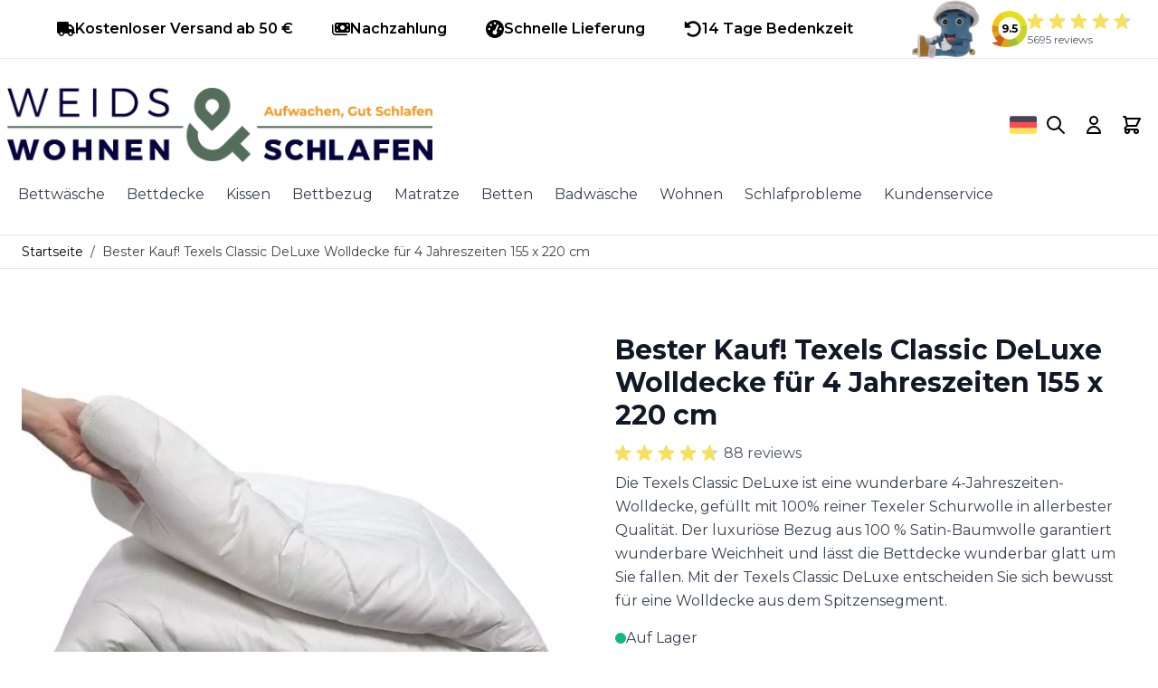

--- FILE ---
content_type: text/css
request_url: https://www.weidswonenenslapen.de/static/version1762794555/frontend/Weids/Weids/de_DE/css/styles.min.css
body_size: 20343
content:
@import url(https://fonts.googleapis.com/css2?family=Montserrat:wght@100..900&display=swap);
/*! modern-normalize v1.1.0 | MIT License | https://github.com/sindresorhus/modern-normalize */
*,:before,:after{box-sizing:border-box}html{-moz-tab-size:4;-o-tab-size:4;tab-size:4}html{line-height:1.15;-webkit-text-size-adjust:100%}body{margin:0}body{font-family:system-ui,-apple-system,'Segoe UI',Roboto,Helvetica,Arial,sans-serif,'Apple Color Emoji','Segoe UI Emoji'}hr{height:0;color:inherit}abbr[title]{-webkit-text-decoration:underline dotted;text-decoration:underline dotted}b,strong{font-weight:bolder}code,kbd,samp,pre{font-family:ui-monospace,SFMono-Regular,Consolas,'Liberation Mono',Menlo,monospace;font-size:1em}small{font-size:80%}sub,sup{font-size:75%;line-height:0;position:relative;vertical-align:baseline}sub{bottom:-.25em}sup{top:-.5em}table{text-indent:0;border-color:inherit}button,input,optgroup,select,textarea{font-family:inherit;font-size:100%;line-height:1.15;margin:0}button,select{text-transform:none}button,[type=button],[type=reset],[type=submit]{-webkit-appearance:button}::-moz-focus-inner{border-style:none;padding:0}:-moz-focusring{outline:1px dotted ButtonText}:-moz-ui-invalid{box-shadow:none}legend{padding:0}progress{vertical-align:baseline}::-webkit-inner-spin-button,::-webkit-outer-spin-button{height:auto}[type=search]{-webkit-appearance:textfield;outline-offset:-2px}::-webkit-search-decoration{-webkit-appearance:none}::-webkit-file-upload-button{-webkit-appearance:button;font:inherit}summary{display:list-item}blockquote,dl,dd,h1,h2,h3,h4,h5,h6,hr,figure,p,pre{margin:0}button{background-color:transparent;background-image:none}fieldset{margin:0;padding:0}ol,ul{list-style:none;margin:0;padding:0}html{font-family:ui-sans-serif,system-ui,-apple-system,BlinkMacSystemFont,"Segoe UI",Roboto,"Helvetica Neue",Arial,"Noto Sans",sans-serif,"Apple Color Emoji","Segoe UI Emoji","Segoe UI Symbol","Noto Color Emoji";line-height:1.5}body{font-family:inherit;line-height:inherit}*,:before,:after{box-sizing:border-box;border-width:0;border-style:solid;border-color:currentColor}hr{border-top-width:1px}img{border-style:solid}textarea{resize:vertical}input::-moz-placeholder,textarea::-moz-placeholder{opacity:1;color:#9ca3af}input:-ms-input-placeholder,textarea:-ms-input-placeholder{opacity:1;color:#9ca3af}input::placeholder,textarea::placeholder{opacity:1;color:#9ca3af}button,[role=button]{cursor:pointer}:-moz-focusring{outline:auto}table{border-collapse:collapse}h1,h2,h3,h4,h5,h6{font-size:inherit;font-weight:inherit}a{color:inherit;text-decoration:inherit}button,input,optgroup,select,textarea{padding:0;line-height:inherit;color:inherit}pre,code,kbd,samp{font-family:ui-monospace,SFMono-Regular,Menlo,Monaco,Consolas,"Liberation Mono","Courier New",monospace}img,svg,video,canvas,audio,iframe,embed,object{display:block;vertical-align:middle}img,video{max-width:100%;height:auto}[hidden]{display:none}*,:before,:after{--tw-translate-x:0;--tw-translate-y:0;--tw-rotate:0;--tw-skew-x:0;--tw-skew-y:0;--tw-scale-x:1;--tw-scale-y:1;--tw-transform:translateX(var(--tw-translate-x)) translateY(var(--tw-translate-y)) rotate(var(--tw-rotate)) skewX(var(--tw-skew-x)) skewY(var(--tw-skew-y)) scaleX(var(--tw-scale-x)) scaleY(var(--tw-scale-y));--tw-border-opacity:1;border-color:rgba(229,231,235,var(--tw-border-opacity));--tw-ring-offset-shadow:0 0 #0000;--tw-ring-shadow:0 0 #0000;--tw-shadow:0 0 #0000;--tw-ring-inset:var(--tw-empty,);--tw-ring-offset-width:0px;--tw-ring-offset-color:#fff;--tw-ring-color:rgba(59,130,246,.5);--tw-ring-offset-shadow:0 0 #0000;--tw-ring-shadow:0 0 #0000;--tw-shadow:0 0 #0000;--tw-blur:var(--tw-empty,);--tw-brightness:var(--tw-empty,);--tw-contrast:var(--tw-empty,);--tw-grayscale:var(--tw-empty,);--tw-hue-rotate:var(--tw-empty,);--tw-invert:var(--tw-empty,);--tw-saturate:var(--tw-empty,);--tw-sepia:var(--tw-empty,);--tw-drop-shadow:var(--tw-empty,);--tw-filter:var(--tw-blur) var(--tw-brightness) var(--tw-contrast) var(--tw-grayscale) var(--tw-hue-rotate) var(--tw-invert) var(--tw-saturate) var(--tw-sepia) var(--tw-drop-shadow)}[type=text],[type=email],[type=url],[type=password],[type=number],[type=date],[type=datetime-local],[type=month],[type=search],[type=tel],[type=time],[type=week],[multiple],textarea,select{-webkit-appearance:none;-moz-appearance:none;appearance:none;background-color:#fff;border-color:#6b7280;border-width:1px;border-radius:0;padding-top:.5rem;padding-right:.75rem;padding-bottom:.5rem;padding-left:.75rem;font-size:1rem;line-height:1.5rem}[type=text]:focus,[type=email]:focus,[type=url]:focus,[type=password]:focus,[type=number]:focus,[type=date]:focus,[type=datetime-local]:focus,[type=month]:focus,[type=search]:focus,[type=tel]:focus,[type=time]:focus,[type=week]:focus,[multiple]:focus,textarea:focus,select:focus{outline:2px solid transparent;outline-offset:2px;--tw-ring-inset:var(--tw-empty,);--tw-ring-offset-width:0px;--tw-ring-offset-color:#fff;--tw-ring-color:#2563eb;--tw-ring-offset-shadow:var(--tw-ring-inset) 0 0 0 var(--tw-ring-offset-width) var(--tw-ring-offset-color);--tw-ring-shadow:var(--tw-ring-inset) 0 0 0 calc(1px + var(--tw-ring-offset-width)) var(--tw-ring-color);box-shadow:var(--tw-ring-offset-shadow),var(--tw-ring-shadow),var(--tw-shadow,0 0 #0000);border-color:#2563eb}input::-moz-placeholder,textarea::-moz-placeholder{color:#6b7280;opacity:1}input:-ms-input-placeholder,textarea:-ms-input-placeholder{color:#6b7280;opacity:1}input::placeholder,textarea::placeholder{color:#6b7280;opacity:1}::-webkit-datetime-edit-fields-wrapper{padding:0}::-webkit-date-and-time-value{min-height:1.5em}select{background-image:url("data:image/svg+xml,%3csvg xmlns='http://www.w3.org/2000/svg' fill='none' viewBox='0 0 20 20'%3e%3cpath stroke='%236b7280' stroke-linecap='round' stroke-linejoin='round' stroke-width='1.5' d='M6 8l4 4 4-4'/%3e%3c/svg%3e");background-position:right .5rem center;background-repeat:no-repeat;background-size:1.5em 1.5em;padding-right:2.5rem;-webkit-print-color-adjust:exact;color-adjust:exact}[multiple]{background-image:initial;background-position:initial;background-repeat:unset;background-size:initial;padding-right:.75rem;-webkit-print-color-adjust:unset;color-adjust:unset}[type=checkbox],[type=radio]{-webkit-appearance:none;-moz-appearance:none;appearance:none;padding:0;-webkit-print-color-adjust:exact;color-adjust:exact;display:inline-block;vertical-align:middle;background-origin:border-box;-webkit-user-select:none;-moz-user-select:none;-ms-user-select:none;user-select:none;flex-shrink:0;height:1rem;width:1rem;color:#2563eb;background-color:#fff;border-color:#6b7280;border-width:1px}[type=checkbox]{border-radius:0}[type=radio]{border-radius:100%}[type=checkbox]:focus,[type=radio]:focus{outline:2px solid transparent;outline-offset:2px;--tw-ring-inset:var(--tw-empty,);--tw-ring-offset-width:2px;--tw-ring-offset-color:#fff;--tw-ring-color:#2563eb;--tw-ring-offset-shadow:var(--tw-ring-inset) 0 0 0 var(--tw-ring-offset-width) var(--tw-ring-offset-color);--tw-ring-shadow:var(--tw-ring-inset) 0 0 0 calc(2px + var(--tw-ring-offset-width)) var(--tw-ring-color);box-shadow:var(--tw-ring-offset-shadow),var(--tw-ring-shadow),var(--tw-shadow,0 0 #0000)}[type=checkbox]:checked,[type=radio]:checked{border-color:transparent;background-color:currentColor;background-size:100% 100%;background-position:center;background-repeat:no-repeat}[type=checkbox]:checked{background-image:url("data:image/svg+xml,%3csvg viewBox='0 0 16 16' fill='white' xmlns='http://www.w3.org/2000/svg'%3e%3cpath d='M12.207 4.793a1 1 0 010 1.414l-5 5a1 1 0 01-1.414 0l-2-2a1 1 0 011.414-1.414L6.5 9.086l4.293-4.293a1 1 0 011.414 0z'/%3e%3c/svg%3e")}[type=radio]:checked{background-image:url("data:image/svg+xml,%3csvg viewBox='0 0 16 16' fill='white' xmlns='http://www.w3.org/2000/svg'%3e%3ccircle cx='8' cy='8' r='3'/%3e%3c/svg%3e")}[type=checkbox]:checked:hover,[type=checkbox]:checked:focus,[type=radio]:checked:hover,[type=radio]:checked:focus{border-color:transparent;background-color:currentColor}[type=checkbox]:indeterminate{background-image:url("data:image/svg+xml,%3csvg xmlns='http://www.w3.org/2000/svg' fill='none' viewBox='0 0 16 16'%3e%3cpath stroke='white' stroke-linecap='round' stroke-linejoin='round' stroke-width='2' d='M4 8h8'/%3e%3c/svg%3e");border-color:transparent;background-color:currentColor;background-size:100% 100%;background-position:center;background-repeat:no-repeat}[type=checkbox]:indeterminate:hover,[type=checkbox]:indeterminate:focus{border-color:transparent;background-color:currentColor}[type=file]{background:unset;border-color:inherit;border-width:0;border-radius:0;padding:0;font-size:unset;line-height:inherit}[type=file]:focus{outline:1px auto -webkit-focus-ring-color}.container{width:100%;margin-right:auto;margin-left:auto;padding-right:1.5rem;padding-left:1.5rem}@media (min-width:640px){.container{max-width:640px}}@media (min-width:768px){.container{max-width:768px}}@media (min-width:1024px){.container{max-width:1024px}}@media (min-width:1280px){.container{max-width:1280px}}@media (min-width:1536px){.container{max-width:1536px}}.prose{color:#374151;max-width:65ch}.prose [class~=lead]{color:#4b5563;font-size:1.25em;line-height:1.6;margin-top:1.2em;margin-bottom:1.2em}.prose a{color:#111827;text-decoration:underline;font-weight:500}.prose strong{color:#111827;font-weight:600}.prose ol{counter-reset:list-counter;margin-top:1.25em;margin-bottom:1.25em}.prose ol>li{position:relative;counter-increment:list-counter;padding-left:1.75em}.prose ol>li:before{content:counter(list-counter) ".";position:absolute;font-weight:400;color:#6b7280;left:0}.prose ul>li{position:relative;padding-left:1.75em}.prose ul>li:before{content:"";position:absolute;background-color:#d1d5db;border-radius:50%;width:.375em;height:.375em;top:calc(.875em - .1875em);left:.25em}.prose hr{border-color:#e5e7eb;border-top-width:1px;margin-top:3em;margin-bottom:3em}.prose blockquote{font-weight:500;font-style:italic;color:#111827;border-left-width:.25rem;border-left-color:#e5e7eb;quotes:"\201C""\201D""\2018""\2019";margin-top:1.6em;margin-bottom:1.6em;padding-left:1em}.prose blockquote p:first-of-type:before{content:open-quote}.prose blockquote p:last-of-type:after{content:close-quote}.prose h1{color:#111827;font-weight:800;font-size:2.25em;margin-top:0;margin-bottom:.8888889em;line-height:1.1111111}.prose h2{color:#111827;font-weight:700;font-size:1.5em;margin-top:2em;margin-bottom:1em;line-height:1.3333333}.prose h3{color:#111827;font-weight:600;font-size:1.25em;margin-top:1.6em;margin-bottom:.6em;line-height:1.6}.prose h4{color:#111827;font-weight:600;margin-top:1.5em;margin-bottom:.5em;line-height:1.5}.prose figure figcaption{color:#6b7280;font-size:.875em;line-height:1.4285714;margin-top:.8571429em}.prose code{color:#111827;font-weight:600;font-size:.875em}.prose code:before{content:"`"}.prose code:after{content:"`"}.prose a code{color:#111827}.prose pre{color:#e5e7eb;background-color:#1f2937;overflow-x:auto;font-size:.875em;line-height:1.7142857;margin-top:1.7142857em;margin-bottom:1.7142857em;border-radius:.375rem;padding-top:.8571429em;padding-right:1.1428571em;padding-bottom:.8571429em;padding-left:1.1428571em}.prose pre code{background-color:transparent;border-width:0;border-radius:0;padding:0;font-weight:400;color:inherit;font-size:inherit;font-family:inherit;line-height:inherit}.prose pre code:before{content:""}.prose pre code:after{content:""}.prose table{width:100%;table-layout:auto;text-align:left;margin-top:2em;margin-bottom:2em;font-size:.875em;line-height:1.7142857}.prose thead{color:#111827;font-weight:600;border-bottom-width:1px;border-bottom-color:#d1d5db}.prose thead th{vertical-align:bottom;padding-right:.5714286em;padding-bottom:.5714286em;padding-left:.5714286em}.prose tbody tr{border-bottom-width:1px;border-bottom-color:#e5e7eb}.prose tbody tr:last-child{border-bottom-width:0}.prose tbody td{vertical-align:top;padding-top:.5714286em;padding-right:.5714286em;padding-bottom:.5714286em;padding-left:.5714286em}.prose{font-size:1rem;line-height:1.75}.prose p{margin-top:1.25em;margin-bottom:1.25em}.prose img{margin-top:2em;margin-bottom:2em}.prose video{margin-top:2em;margin-bottom:2em}.prose figure{margin-top:2em;margin-bottom:2em}.prose figure>*{margin-top:0;margin-bottom:0}.prose h2 code{font-size:.875em}.prose h3 code{font-size:.9em}.prose ul{margin-top:1.25em;margin-bottom:1.25em}.prose li{margin-top:.5em;margin-bottom:.5em}.prose>ul>li p{margin-top:.75em;margin-bottom:.75em}.prose>ul>li>:first-child{margin-top:1.25em}.prose>ul>li>:last-child{margin-bottom:1.25em}.prose>ol>li>:first-child{margin-top:1.25em}.prose>ol>li>:last-child{margin-bottom:1.25em}.prose ul ul,.prose ul ol,.prose ol ul,.prose ol ol{margin-top:.75em;margin-bottom:.75em}.prose hr+*{margin-top:0}.prose h2+*{margin-top:0}.prose h3+*{margin-top:0}.prose h4+*{margin-top:0}.prose thead th:first-child{padding-left:0}.prose thead th:last-child{padding-right:0}.prose tbody td:first-child{padding-left:0}.prose tbody td:last-child{padding-right:0}.prose>:first-child{margin-top:0}.prose>:last-child{margin-bottom:0}.btn{display:flex;align-items:center;border-radius:.5rem;--tw-bg-opacity:1;background-color:rgba(107,114,128,var(--tw-bg-opacity));padding-left:1rem;padding-right:1rem;padding-top:.5rem;padding-bottom:.5rem;font-size:1rem;line-height:1.5rem;font-weight:500;--tw-text-opacity:1;color:rgba(255,255,255,var(--tw-text-opacity));transition-duration:.3s;box-shadow:4px 4px 4px 0 rgba(0,0,0,.25)}@media (min-width:768px){.btn{padding-left:1.5rem;padding-right:1.5rem}.btn{font-size:1.125rem;line-height:1.75rem}}@media (min-width:1280px){.btn{font-size:1rem;line-height:1.5rem}}.btn svg{display:inline-flex}.btn span{vertical-align:middle}.btn:hover{--tw-bg-opacity:1;background-color:rgba(75,85,99,var(--tw-bg-opacity))}.btn:focus{border-color:transparent;outline:2px solid transparent;outline-offset:2px;--tw-ring-offset-shadow:var(--tw-ring-inset) 0 0 0 var(--tw-ring-offset-width) var(--tw-ring-offset-color);--tw-ring-shadow:var(--tw-ring-inset) 0 0 0 calc(4px + var(--tw-ring-offset-width)) var(--tw-ring-color);box-shadow:var(--tw-ring-offset-shadow),var(--tw-ring-shadow),var(--tw-shadow,0 0 #0000);--tw-ring-opacity:1;--tw-ring-color:rgba(33,144,216,var(--tw-ring-opacity));--tw-ring-opacity:.5}.btn-primary{--tw-bg-opacity:1;background-color:rgba(6,2,37,var(--tw-bg-opacity));--tw-text-opacity:1;color:rgba(255,255,255,var(--tw-text-opacity))}.btn-primary:hover{--tw-bg-opacity:1;background-color:rgba(33,144,216,var(--tw-bg-opacity));--tw-text-opacity:1;color:rgba(255,255,255,var(--tw-text-opacity))}.btn-secondary{border-width:2px;--tw-border-opacity:1;border-color:rgba(37,99,235,var(--tw-border-opacity));--tw-bg-opacity:1;background-color:rgba(255,255,255,var(--tw-bg-opacity));--tw-text-opacity:1;color:rgba(0,0,0,var(--tw-text-opacity))}.btn-secondary:hover{--tw-border-opacity:1;border-color:rgba(30,64,175,var(--tw-border-opacity));--tw-bg-opacity:1;background-color:rgba(255,255,255,var(--tw-bg-opacity))}.btn-secondary:focus{border-width:2px;border-color:transparent}.actions-toolbar .primary button{box-shadow:4px 4px 4px 0 rgba(0,0,0,.25);display:flex;align-items:center;border-radius:.5rem;--tw-bg-opacity:1;background-color:rgba(107,114,128,var(--tw-bg-opacity));padding-left:1rem;padding-right:1rem;padding-top:.5rem;padding-bottom:.5rem;font-size:1rem;line-height:1.5rem;font-weight:500;--tw-text-opacity:1;color:rgba(255,255,255,var(--tw-text-opacity));transition-duration:.3s}@media (min-width:768px){.actions-toolbar .primary button{padding-left:1.5rem;padding-right:1.5rem}.actions-toolbar .primary button{font-size:1.125rem;line-height:1.75rem}}@media (min-width:1280px){.actions-toolbar .primary button{font-size:1rem;line-height:1.5rem}}.actions-toolbar .primary button svg{display:inline-flex}.actions-toolbar .primary button span{vertical-align:middle}.actions-toolbar .primary button:hover{--tw-bg-opacity:1;background-color:rgba(75,85,99,var(--tw-bg-opacity))}.actions-toolbar .primary button:focus{border-color:transparent;outline:2px solid transparent;outline-offset:2px;--tw-ring-offset-shadow:var(--tw-ring-inset) 0 0 0 var(--tw-ring-offset-width) var(--tw-ring-offset-color);--tw-ring-shadow:var(--tw-ring-inset) 0 0 0 calc(4px + var(--tw-ring-offset-width)) var(--tw-ring-color);box-shadow:var(--tw-ring-offset-shadow),var(--tw-ring-shadow),var(--tw-shadow,0 0 #0000);--tw-ring-opacity:1;--tw-ring-color:rgba(33,144,216,var(--tw-ring-opacity));--tw-ring-opacity:.5}.actions-toolbar .primary button{--tw-bg-opacity:1;background-color:rgba(6,2,37,var(--tw-bg-opacity));--tw-text-opacity:1;color:rgba(255,255,255,var(--tw-text-opacity))}.actions-toolbar .primary button:hover{--tw-bg-opacity:1;background-color:rgba(33,144,216,var(--tw-bg-opacity));--tw-text-opacity:1;color:rgba(255,255,255,var(--tw-text-opacity))}.react-datepicker__year-read-view--down-arrow,.react-datepicker__month-read-view--down-arrow,.react-datepicker__month-year-read-view--down-arrow,.react-datepicker__navigation-icon:before{border-color:#ccc;border-style:solid;border-width:3px 3px 0 0;content:"";display:block;height:9px;position:absolute;top:6px;width:9px}.react-datepicker-popper[data-placement^=top] .react-datepicker__triangle,.react-datepicker-popper[data-placement^=bottom] .react-datepicker__triangle{margin-left:-4px;position:absolute;width:0}.react-datepicker-popper[data-placement^=top] .react-datepicker__triangle:before,.react-datepicker-popper[data-placement^=bottom] .react-datepicker__triangle:before,.react-datepicker-popper[data-placement^=top] .react-datepicker__triangle:after,.react-datepicker-popper[data-placement^=bottom] .react-datepicker__triangle:after{box-sizing:content-box;position:absolute;border:8px solid transparent;height:0;width:1px;content:"";z-index:-1;border-width:8px;left:-8px}.react-datepicker-popper[data-placement^=top] .react-datepicker__triangle:before,.react-datepicker-popper[data-placement^=bottom] .react-datepicker__triangle:before{border-bottom-color:#aeaeae}.react-datepicker-popper[data-placement^=bottom] .react-datepicker__triangle{top:0;margin-top:-8px}.react-datepicker-popper[data-placement^=bottom] .react-datepicker__triangle:before,.react-datepicker-popper[data-placement^=bottom] .react-datepicker__triangle:after{border-top:none;border-bottom-color:#f0f0f0}.react-datepicker-popper[data-placement^=bottom] .react-datepicker__triangle:after{top:0}.react-datepicker-popper[data-placement^=bottom] .react-datepicker__triangle:before{top:-1px;border-bottom-color:#aeaeae}.react-datepicker-popper[data-placement^=top] .react-datepicker__triangle{bottom:0;margin-bottom:-8px}.react-datepicker-popper[data-placement^=top] .react-datepicker__triangle:before,.react-datepicker-popper[data-placement^=top] .react-datepicker__triangle:after{border-bottom:none;border-top-color:#fff}.react-datepicker-popper[data-placement^=top] .react-datepicker__triangle:after{bottom:0}.react-datepicker-popper[data-placement^=top] .react-datepicker__triangle:before{bottom:-1px;border-top-color:#aeaeae}.react-datepicker-wrapper{display:inline-block;padding:0;border:0;width:100%}.react-datepicker{font-family:"Helvetica Neue",helvetica,arial,sans-serif;font-size:.8rem;background-color:#fff;color:#000;border:1px solid #aeaeae;border-radius:.3rem;display:inline-block;position:relative}.react-datepicker--time-only .react-datepicker__triangle{left:35px}.react-datepicker--time-only .react-datepicker__time-container{border-left:0}.react-datepicker--time-only .react-datepicker__time,.react-datepicker--time-only .react-datepicker__time-box{border-bottom-left-radius:.3rem;border-bottom-right-radius:.3rem}.react-datepicker__triangle{position:absolute;left:50px}.react-datepicker-popper{z-index:1}.react-datepicker-popper[data-placement^=bottom]{padding-top:10px}.react-datepicker-popper[data-placement=bottom-end] .react-datepicker__triangle,.react-datepicker-popper[data-placement=top-end] .react-datepicker__triangle{left:auto;right:50px}.react-datepicker-popper[data-placement^=top]{padding-bottom:10px}.react-datepicker-popper[data-placement^=right]{padding-left:8px}.react-datepicker-popper[data-placement^=right] .react-datepicker__triangle{left:auto;right:42px}.react-datepicker-popper[data-placement^=left]{padding-right:8px}.react-datepicker-popper[data-placement^=left] .react-datepicker__triangle{left:42px;right:auto}.react-datepicker__header{text-align:center;background-color:#f0f0f0;border-bottom:1px solid #aeaeae;border-top-left-radius:.3rem;padding:8px 0;position:relative}.react-datepicker__header--time{padding-bottom:8px;padding-left:5px;padding-right:5px}.react-datepicker__header--time:not(.react-datepicker__header--time--only){border-top-left-radius:0}.react-datepicker__header:not(.react-datepicker__header--has-time-select){border-top-right-radius:.3rem}.react-datepicker__year-dropdown-container--select,.react-datepicker__month-dropdown-container--select,.react-datepicker__month-year-dropdown-container--select,.react-datepicker__year-dropdown-container--scroll,.react-datepicker__month-dropdown-container--scroll,.react-datepicker__month-year-dropdown-container--scroll{display:inline-block;margin:0 2px}.react-datepicker__current-month,.react-datepicker-time__header,.react-datepicker-year-header{margin-top:0;color:#000;font-weight:700;font-size:.944rem}.react-datepicker-time__header{text-overflow:ellipsis;white-space:nowrap;overflow:hidden}.react-datepicker__navigation{align-items:center;background:0 0;display:flex;justify-content:center;text-align:center;cursor:pointer;position:absolute;top:2px;padding:0;border:0;z-index:1;height:32px;width:32px;text-indent:-999em;overflow:hidden}.react-datepicker__navigation--previous{left:2px}.react-datepicker__navigation--next{right:2px}.react-datepicker__navigation--next--with-time:not(.react-datepicker__navigation--next--with-today-button){right:85px}.react-datepicker__navigation--years{position:relative;top:0;display:block;margin-left:auto;margin-right:auto}.react-datepicker__navigation--years-previous{top:4px}.react-datepicker__navigation--years-upcoming{top:-4px}.react-datepicker__navigation:hover :before{border-color:#a6a6a6}.react-datepicker__navigation-icon{position:relative;top:-1px;font-size:20px;width:0}.react-datepicker__navigation-icon--next{left:-2px}.react-datepicker__navigation-icon--next:before{transform:rotate(45deg);left:-7px}.react-datepicker__navigation-icon--previous{right:-2px}.react-datepicker__navigation-icon--previous:before{transform:rotate(225deg);right:-7px}.react-datepicker__month-container{float:left}.react-datepicker__year{margin:.4rem;text-align:center}.react-datepicker__year-wrapper{display:flex;flex-wrap:wrap;max-width:180px}.react-datepicker__year .react-datepicker__year-text{display:inline-block;width:4rem;margin:2px}.react-datepicker__month{margin:.4rem;text-align:center}.react-datepicker__month .react-datepicker__month-text,.react-datepicker__month .react-datepicker__quarter-text{display:inline-block;width:4rem;margin:2px}.react-datepicker__input-time-container{clear:both;width:100%;float:left;margin:5px 0 10px 15px;text-align:left}.react-datepicker__input-time-container .react-datepicker-time__caption{display:inline-block}.react-datepicker__input-time-container .react-datepicker-time__input-container{display:inline-block}.react-datepicker__input-time-container .react-datepicker-time__input-container .react-datepicker-time__input{display:inline-block;margin-left:10px}.react-datepicker__input-time-container .react-datepicker-time__input-container .react-datepicker-time__input input{width:auto}.react-datepicker__input-time-container .react-datepicker-time__input-container .react-datepicker-time__input input[type=time]::-webkit-inner-spin-button,.react-datepicker__input-time-container .react-datepicker-time__input-container .react-datepicker-time__input input[type=time]::-webkit-outer-spin-button{-webkit-appearance:none;margin:0}.react-datepicker__input-time-container .react-datepicker-time__input-container .react-datepicker-time__input input[type=time]{-moz-appearance:textfield}.react-datepicker__input-time-container .react-datepicker-time__input-container .react-datepicker-time__delimiter{margin-left:5px;display:inline-block}.react-datepicker__time-container{float:right;border-left:1px solid #aeaeae;width:85px}.react-datepicker__time-container--with-today-button{display:inline;border:1px solid #aeaeae;border-radius:.3rem;position:absolute;right:-72px;top:0}.react-datepicker__time-container .react-datepicker__time{position:relative;background:#fff;border-bottom-right-radius:.3rem}.react-datepicker__time-container .react-datepicker__time .react-datepicker__time-box{width:85px;overflow-x:hidden;margin:0 auto;text-align:center;border-bottom-right-radius:.3rem}.react-datepicker__time-container .react-datepicker__time .react-datepicker__time-box ul.react-datepicker__time-list{list-style:none;margin:0;height:calc(195px + (1.7rem/2));overflow-y:scroll;padding-right:0;padding-left:0;width:100%;box-sizing:content-box}.react-datepicker__time-container .react-datepicker__time .react-datepicker__time-box ul.react-datepicker__time-list li.react-datepicker__time-list-item{height:30px;padding:5px 10px;white-space:nowrap}.react-datepicker__time-container .react-datepicker__time .react-datepicker__time-box ul.react-datepicker__time-list li.react-datepicker__time-list-item:hover{cursor:pointer;background-color:#f0f0f0}.react-datepicker__time-container .react-datepicker__time .react-datepicker__time-box ul.react-datepicker__time-list li.react-datepicker__time-list-item--selected{background-color:#216ba5;color:#fff;font-weight:700}.react-datepicker__time-container .react-datepicker__time .react-datepicker__time-box ul.react-datepicker__time-list li.react-datepicker__time-list-item--selected:hover{background-color:#216ba5}.react-datepicker__time-container .react-datepicker__time .react-datepicker__time-box ul.react-datepicker__time-list li.react-datepicker__time-list-item--disabled{color:#ccc}.react-datepicker__time-container .react-datepicker__time .react-datepicker__time-box ul.react-datepicker__time-list li.react-datepicker__time-list-item--disabled:hover{cursor:default;background-color:transparent}.react-datepicker__week-number{color:#ccc;display:inline-block;width:1.7rem;line-height:1.7rem;text-align:center;margin:.166rem}.react-datepicker__week-number.react-datepicker__week-number--clickable{cursor:pointer}.react-datepicker__week-number.react-datepicker__week-number--clickable:hover{border-radius:.3rem;background-color:#f0f0f0}.react-datepicker__day-names,.react-datepicker__week{white-space:nowrap}.react-datepicker__day-names{margin-bottom:-8px}.react-datepicker__day-name,.react-datepicker__day,.react-datepicker__time-name{color:#000;display:inline-block;width:1.7rem;line-height:1.7rem;text-align:center;margin:.166rem}.react-datepicker__month--selected,.react-datepicker__month--in-selecting-range,.react-datepicker__month--in-range,.react-datepicker__quarter--selected,.react-datepicker__quarter--in-selecting-range,.react-datepicker__quarter--in-range{border-radius:.3rem;background-color:#216ba5;color:#fff}.react-datepicker__month--selected:hover,.react-datepicker__month--in-selecting-range:hover,.react-datepicker__month--in-range:hover,.react-datepicker__quarter--selected:hover,.react-datepicker__quarter--in-selecting-range:hover,.react-datepicker__quarter--in-range:hover{background-color:#1d5d90}.react-datepicker__month--disabled,.react-datepicker__quarter--disabled{color:#ccc;pointer-events:none}.react-datepicker__month--disabled:hover,.react-datepicker__quarter--disabled:hover{cursor:default;background-color:transparent}.react-datepicker__day,.react-datepicker__month-text,.react-datepicker__quarter-text,.react-datepicker__year-text{cursor:pointer}.react-datepicker__day:hover,.react-datepicker__month-text:hover,.react-datepicker__quarter-text:hover,.react-datepicker__year-text:hover{border-radius:.3rem;background-color:#f0f0f0}.react-datepicker__day--today,.react-datepicker__month-text--today,.react-datepicker__quarter-text--today,.react-datepicker__year-text--today{font-weight:700}.react-datepicker__day--highlighted,.react-datepicker__month-text--highlighted,.react-datepicker__quarter-text--highlighted,.react-datepicker__year-text--highlighted{border-radius:.3rem;background-color:#3dcc4a;color:#fff}.react-datepicker__day--highlighted:hover,.react-datepicker__month-text--highlighted:hover,.react-datepicker__quarter-text--highlighted:hover,.react-datepicker__year-text--highlighted:hover{background-color:#32be3f}.react-datepicker__day--highlighted-custom-1,.react-datepicker__month-text--highlighted-custom-1,.react-datepicker__quarter-text--highlighted-custom-1,.react-datepicker__year-text--highlighted-custom-1{color:#f0f}.react-datepicker__day--highlighted-custom-2,.react-datepicker__month-text--highlighted-custom-2,.react-datepicker__quarter-text--highlighted-custom-2,.react-datepicker__year-text--highlighted-custom-2{color:green}.react-datepicker__day--selected,.react-datepicker__day--in-selecting-range,.react-datepicker__day--in-range,.react-datepicker__month-text--selected,.react-datepicker__month-text--in-selecting-range,.react-datepicker__month-text--in-range,.react-datepicker__quarter-text--selected,.react-datepicker__quarter-text--in-selecting-range,.react-datepicker__quarter-text--in-range,.react-datepicker__year-text--selected,.react-datepicker__year-text--in-selecting-range,.react-datepicker__year-text--in-range{border-radius:.3rem;background-color:#216ba5;color:#fff}.react-datepicker__day--selected:hover,.react-datepicker__day--in-selecting-range:hover,.react-datepicker__day--in-range:hover,.react-datepicker__month-text--selected:hover,.react-datepicker__month-text--in-selecting-range:hover,.react-datepicker__month-text--in-range:hover,.react-datepicker__quarter-text--selected:hover,.react-datepicker__quarter-text--in-selecting-range:hover,.react-datepicker__quarter-text--in-range:hover,.react-datepicker__year-text--selected:hover,.react-datepicker__year-text--in-selecting-range:hover,.react-datepicker__year-text--in-range:hover{background-color:#1d5d90}.react-datepicker__day--keyboard-selected,.react-datepicker__month-text--keyboard-selected,.react-datepicker__quarter-text--keyboard-selected,.react-datepicker__year-text--keyboard-selected{border-radius:.3rem;background-color:#2579ba;color:#fff}.react-datepicker__day--keyboard-selected:hover,.react-datepicker__month-text--keyboard-selected:hover,.react-datepicker__quarter-text--keyboard-selected:hover,.react-datepicker__year-text--keyboard-selected:hover{background-color:#1d5d90}.react-datepicker__day--in-selecting-range:not(.react-datepicker__day--in-range,.react-datepicker__month-text--in-range,.react-datepicker__quarter-text--in-range,.react-datepicker__year-text--in-range),.react-datepicker__month-text--in-selecting-range:not(.react-datepicker__day--in-range,.react-datepicker__month-text--in-range,.react-datepicker__quarter-text--in-range,.react-datepicker__year-text--in-range),.react-datepicker__quarter-text--in-selecting-range:not(.react-datepicker__day--in-range,.react-datepicker__month-text--in-range,.react-datepicker__quarter-text--in-range,.react-datepicker__year-text--in-range),.react-datepicker__year-text--in-selecting-range:not(.react-datepicker__day--in-range,.react-datepicker__month-text--in-range,.react-datepicker__quarter-text--in-range,.react-datepicker__year-text--in-range){background-color:rgba(33,107,165,.5)}.react-datepicker__month--selecting-range .react-datepicker__day--in-range:not(.react-datepicker__day--in-selecting-range,.react-datepicker__month-text--in-selecting-range,.react-datepicker__quarter-text--in-selecting-range,.react-datepicker__year-text--in-selecting-range),.react-datepicker__month--selecting-range .react-datepicker__month-text--in-range:not(.react-datepicker__day--in-selecting-range,.react-datepicker__month-text--in-selecting-range,.react-datepicker__quarter-text--in-selecting-range,.react-datepicker__year-text--in-selecting-range),.react-datepicker__month--selecting-range .react-datepicker__quarter-text--in-range:not(.react-datepicker__day--in-selecting-range,.react-datepicker__month-text--in-selecting-range,.react-datepicker__quarter-text--in-selecting-range,.react-datepicker__year-text--in-selecting-range),.react-datepicker__month--selecting-range .react-datepicker__year-text--in-range:not(.react-datepicker__day--in-selecting-range,.react-datepicker__month-text--in-selecting-range,.react-datepicker__quarter-text--in-selecting-range,.react-datepicker__year-text--in-selecting-range){background-color:#f0f0f0;color:#000}.react-datepicker__day--disabled,.react-datepicker__month-text--disabled,.react-datepicker__quarter-text--disabled,.react-datepicker__year-text--disabled{cursor:default;color:#ccc}.react-datepicker__day--disabled:hover,.react-datepicker__month-text--disabled:hover,.react-datepicker__quarter-text--disabled:hover,.react-datepicker__year-text--disabled:hover{background-color:transparent}.react-datepicker__month-text.react-datepicker__month--selected:hover,.react-datepicker__month-text.react-datepicker__month--in-range:hover,.react-datepicker__month-text.react-datepicker__quarter--selected:hover,.react-datepicker__month-text.react-datepicker__quarter--in-range:hover,.react-datepicker__quarter-text.react-datepicker__month--selected:hover,.react-datepicker__quarter-text.react-datepicker__month--in-range:hover,.react-datepicker__quarter-text.react-datepicker__quarter--selected:hover,.react-datepicker__quarter-text.react-datepicker__quarter--in-range:hover{background-color:#216ba5}.react-datepicker__month-text:hover,.react-datepicker__quarter-text:hover{background-color:#f0f0f0}.react-datepicker__input-container{position:relative;display:inline-block;width:100%}.react-datepicker__year-read-view,.react-datepicker__month-read-view,.react-datepicker__month-year-read-view{border:1px solid transparent;border-radius:.3rem;position:relative}.react-datepicker__year-read-view:hover,.react-datepicker__month-read-view:hover,.react-datepicker__month-year-read-view:hover{cursor:pointer}.react-datepicker__year-read-view:hover .react-datepicker__year-read-view--down-arrow,.react-datepicker__year-read-view:hover .react-datepicker__month-read-view--down-arrow,.react-datepicker__month-read-view:hover .react-datepicker__year-read-view--down-arrow,.react-datepicker__month-read-view:hover .react-datepicker__month-read-view--down-arrow,.react-datepicker__month-year-read-view:hover .react-datepicker__year-read-view--down-arrow,.react-datepicker__month-year-read-view:hover .react-datepicker__month-read-view--down-arrow{border-top-color:#b3b3b3}.react-datepicker__year-read-view--down-arrow,.react-datepicker__month-read-view--down-arrow,.react-datepicker__month-year-read-view--down-arrow{transform:rotate(135deg);right:-16px;top:0}.react-datepicker__year-dropdown,.react-datepicker__month-dropdown,.react-datepicker__month-year-dropdown{background-color:#f0f0f0;position:absolute;width:50%;left:25%;top:30px;z-index:1;text-align:center;border-radius:.3rem;border:1px solid #aeaeae}.react-datepicker__year-dropdown:hover,.react-datepicker__month-dropdown:hover,.react-datepicker__month-year-dropdown:hover{cursor:pointer}.react-datepicker__year-dropdown--scrollable,.react-datepicker__month-dropdown--scrollable,.react-datepicker__month-year-dropdown--scrollable{height:150px;overflow-y:scroll}.react-datepicker__year-option,.react-datepicker__month-option,.react-datepicker__month-year-option{line-height:20px;width:100%;display:block;margin-left:auto;margin-right:auto}.react-datepicker__year-option:first-of-type,.react-datepicker__month-option:first-of-type,.react-datepicker__month-year-option:first-of-type{border-top-left-radius:.3rem;border-top-right-radius:.3rem}.react-datepicker__year-option:last-of-type,.react-datepicker__month-option:last-of-type,.react-datepicker__month-year-option:last-of-type{-webkit-user-select:none;-moz-user-select:none;-ms-user-select:none;user-select:none;border-bottom-left-radius:.3rem;border-bottom-right-radius:.3rem}.react-datepicker__year-option:hover,.react-datepicker__month-option:hover,.react-datepicker__month-year-option:hover{background-color:#ccc}.react-datepicker__year-option:hover .react-datepicker__navigation--years-upcoming,.react-datepicker__month-option:hover .react-datepicker__navigation--years-upcoming,.react-datepicker__month-year-option:hover .react-datepicker__navigation--years-upcoming{border-bottom-color:#b3b3b3}.react-datepicker__year-option:hover .react-datepicker__navigation--years-previous,.react-datepicker__month-option:hover .react-datepicker__navigation--years-previous,.react-datepicker__month-year-option:hover .react-datepicker__navigation--years-previous{border-top-color:#b3b3b3}.react-datepicker__year-option--selected,.react-datepicker__month-option--selected,.react-datepicker__month-year-option--selected{position:absolute;left:15px}.react-datepicker__close-icon{cursor:pointer;background-color:transparent;border:0;outline:0;padding:0 6px 0 0;position:absolute;top:0;right:0;height:100%;display:table-cell;vertical-align:middle}.react-datepicker__close-icon:after{cursor:pointer;background-color:#216ba5;color:#fff;border-radius:50%;height:16px;width:16px;padding:2px;font-size:12px;line-height:1;text-align:center;display:table-cell;vertical-align:middle;content:"×"}.react-datepicker__today-button{background:#f0f0f0;border-top:1px solid #aeaeae;cursor:pointer;text-align:center;font-weight:700;padding:5px 0;clear:left}.react-datepicker__portal{position:fixed;width:100vw;height:100vh;background-color:rgba(0,0,0,.8);left:0;top:0;justify-content:center;align-items:center;display:flex;z-index:2147483647}.react-datepicker__portal .react-datepicker__day-name,.react-datepicker__portal .react-datepicker__day,.react-datepicker__portal .react-datepicker__time-name{width:3rem;line-height:3rem}@media (max-width:400px),(max-height:550px){.react-datepicker__portal .react-datepicker__day-name,.react-datepicker__portal .react-datepicker__day,.react-datepicker__portal .react-datepicker__time-name{width:2rem;line-height:2rem}}.react-datepicker__portal .react-datepicker__current-month,.react-datepicker__portal .react-datepicker-time__header{font-size:1.44rem}h3.post-title{font-size:24px;--tw-text-opacity:1;color:rgba(33,144,216,var(--tw-text-opacity))}#category-view-container{margin-left:auto;margin-right:auto;display:flex;flex-direction:column;padding-left:0;padding-right:0;padding-bottom:1rem}.toolbar-products .modes-mode{height:1.5rem;width:1.5rem}.toolbar-products .modes-mode span{position:absolute;width:1px;height:1px;padding:0;margin:-1px;overflow:hidden;clip:rect(0,0,0,0);white-space:nowrap;border-width:0}.toolbar-products .modes-mode.mode-grid{background-image:url('data:image/svg+xml;utf8,<svg xmlns="http://www.w3.org/2000/svg" fill="none" viewBox="0 0 24 24" stroke="currentColor"><path stroke-linecap="round" stroke-linejoin="round" stroke-width="2" d="M4 6a2 2 0 012-2h2a2 2 0 012 2v2a2 2 0 01-2 2H6a2 2 0 01-2-2V6zM14 6a2 2 0 012-2h2a2 2 0 012 2v2a2 2 0 01-2 2h-2a2 2 0 01-2-2V6zM4 16a2 2 0 012-2h2a2 2 0 012 2v2a2 2 0 01-2 2H6a2 2 0 01-2-2v-2zM14 16a2 2 0 012-2h2a2 2 0 012 2v2a2 2 0 01-2 2h-2a2 2 0 01-2-2v-2z" /></svg>')}.toolbar-products .modes-mode.mode-list{background-image:url('data:image/svg+xml;utf8,<svg xmlns="http://www.w3.org/2000/svg" fill="none" viewBox="0 0 24 24" stroke="currentColor"> <path stroke-linecap="round" stroke-linejoin="round" stroke-width="2" d="M4 6h16M4 10h16M4 14h16M4 18h16" /></svg>')}@media screen and (max-width:1023px){#category-view-container .category-description.collapsed{overflow:hidden}#category-view-container .category-description.collapsed div[data-content-type=row] div[data-content-type]{display:none}#category-view-container .category-description.collapsed div[data-content-type=row] div[data-content-type=text]:first-child{display:-webkit-box;-webkit-line-clamp:3;-webkit-box-orient:vertical}#category-view-container .category-description div[data-content-type=row]>div{margin-bottom:0}#category-view-container .category-description div[data-content-type=row] div[data-content-type=text] p:first-child{margin-top:.5rem}}.react-datepicker__month-read-view--down-arrow,.react-datepicker__year-read-view--down-arrow{--tw-rotate:0deg;transform:var(--tw-transform)}#customer-login-container{display:flex;flex-direction:column;justify-content:space-between;padding-top:2rem;padding-bottom:2rem}@media (min-width:768px){#customer-login-container{flex-direction:row}}.form-input,.form-email,.form-select,.form-multiselect,.form-textarea{border-radius:.375rem;border-width:1px;--tw-border-opacity:1;border-color:rgba(209,213,219,var(--tw-border-opacity));--tw-shadow:0 1px 2px 0 rgba(0,0,0,.05);box-shadow:var(--tw-ring-offset-shadow,0 0 #0000),var(--tw-ring-shadow,0 0 #0000),var(--tw-shadow)}.form-input:focus,.form-email:focus,.form-select:focus,.form-multiselect:focus,.form-textarea:focus{--tw-border-opacity:1;border-color:rgba(37,99,235,var(--tw-border-opacity));--tw-ring-offset-shadow:var(--tw-ring-inset) 0 0 0 var(--tw-ring-offset-width) var(--tw-ring-offset-color);--tw-ring-shadow:var(--tw-ring-inset) 0 0 0 calc(3px + var(--tw-ring-offset-width)) var(--tw-ring-color);box-shadow:var(--tw-ring-offset-shadow),var(--tw-ring-shadow),var(--tw-shadow,0 0 #0000);--tw-ring-opacity:1;--tw-ring-color:rgba(33,144,216,var(--tw-ring-opacity));--tw-ring-opacity:.5}.page.messages{position:-webkit-sticky;position:sticky;z-index:20;top:0}.page.messages .messages section#messages{width:100%;margin-right:auto;margin-left:auto;padding-right:1.5rem;padding-left:1.5rem}@media (min-width:640px){.page.messages .messages section#messages{max-width:640px}}@media (min-width:768px){.page.messages .messages section#messages{max-width:768px}}@media (min-width:1024px){.page.messages .messages section#messages{max-width:1024px}}@media (min-width:1280px){.page.messages .messages section#messages{max-width:1280px}}@media (min-width:1536px){.page.messages .messages section#messages{max-width:1536px}}.page.messages .messages section#messages{margin-left:auto;margin-right:auto;padding-top:.75rem;padding-bottom:.75rem}.message{margin-bottom:.5rem;display:flex;width:100%;align-items:center;justify-content:space-between;border-radius:.25rem;--tw-bg-opacity:1;background-color:rgba(75,85,99,var(--tw-bg-opacity));padding:.5rem;--tw-text-opacity:1;color:rgba(255,255,255,var(--tw-text-opacity));--tw-shadow:0 1px 3px 0 rgba(0,0,0,.1),0 1px 2px 0 rgba(0,0,0,.06);box-shadow:var(--tw-ring-offset-shadow,0 0 #0000),var(--tw-ring-shadow,0 0 #0000),var(--tw-shadow)}.message.error{--tw-bg-opacity:1;background-color:rgba(239,68,68,var(--tw-bg-opacity))}.message.success{--tw-bg-opacity:1;background-color:rgba(16,185,129,var(--tw-bg-opacity))}.message.info,.message.warning,.message.notice{--tw-bg-opacity:1;background-color:rgba(245,158,11,var(--tw-bg-opacity))}.message a{text-decoration:underline}.catalog-category-view .price-box.price-final_price,.cms-index-index .price-box.price-final_price,.catalog-product_compare-index .price-box.price-final_price,.page-products .price-box.price-final_price{display:flex;align-items:center;gap:.5rem}.catalog-category-view .price-box.price-final_price .price-container,.cms-index-index .price-box.price-final_price .price-container,.catalog-product_compare-index .price-box.price-final_price .price-container,.page-products .price-box.price-final_price .price-container{display:block}.catalog-category-view .price-box.price-final_price .price-container .price-label,.cms-index-index .price-box.price-final_price .price-container .price-label,.catalog-product_compare-index .price-box.price-final_price .price-container .price-label,.page-products .price-box.price-final_price .price-container .price-label{position:absolute;width:1px;height:1px;padding:0;margin:-1px;overflow:hidden;clip:rect(0,0,0,0);white-space:nowrap;border-width:0;font-size:.875rem;line-height:1.25rem}.catalog-category-view .price-box.price-final_price .price-container .price,.cms-index-index .price-box.price-final_price .price-container .price,.catalog-product_compare-index .price-box.price-final_price .price-container .price,.page-products .price-box.price-final_price .price-container .price{font-size:1.25rem;line-height:1.75rem;font-weight:600;--tw-text-opacity:1;color:rgba(33,144,216,var(--tw-text-opacity))}.catalog-category-view .price-box.price-final_price .old-price .price-container .price,.cms-index-index .price-box.price-final_price .old-price .price-container .price,.catalog-product_compare-index .price-box.price-final_price .old-price .price-container .price,.page-products .price-box.price-final_price .old-price .price-container .price{font-size:1rem;line-height:1.5rem;--tw-text-opacity:1;color:rgba(156,163,175,var(--tw-text-opacity));text-decoration:line-through}.page-product-bundle .price-final_price .price-from .price-container,.page-product-bundle .price-final_price .price-to .price-container{margin-bottom:1rem;display:block;--tw-text-opacity:1;color:rgba(55,65,81,var(--tw-text-opacity))}.page-product-bundle .price-final_price .price-from .price-container .price-label,.page-product-bundle .price-final_price .price-to .price-container .price-label{display:block;font-size:1.125rem;line-height:1.75rem;font-weight:500}.page-product-bundle .price-final_price .price-from .price-container .price,.page-product-bundle .price-final_price .price-to .price-container .price{display:block;font-size:1.5rem;line-height:2rem;font-weight:600;line-height:1.25;--tw-text-opacity:1;color:rgba(31,41,55,var(--tw-text-opacity))}.page-product-bundle .price-final_price .price-from .old-price .price-container .price,.page-product-bundle .price-final_price .price-from .old-price .price-container .price-label,.page-product-bundle .price-final_price .price-to .old-price .price-container .price,.page-product-bundle .price-final_price .price-to .old-price .price-container .price-label{display:inline;font-size:1rem;line-height:1.5rem;font-weight:400;--tw-text-opacity:1;color:rgba(107,114,128,var(--tw-text-opacity))}.backdrop{position:fixed;top:0;right:0;bottom:0;left:0;display:flex;--tw-bg-opacity:1;background-color:rgba(0,0,0,var(--tw-bg-opacity));--tw-bg-opacity:.25}.snap{-ms-scroll-snap-type:x mandatory;scroll-snap-type:x mandatory;-ms-overflow-style:none;scroll-behavior:smooth;scrollbar-width:none}.snap::-webkit-scrollbar{display:none}.snap>div{scroll-snap-align:start}body{overflow-y:scroll}.clearfix:after{content:"";display:block;clear:both}.page-main{margin-top:1.5rem;margin-bottom:1.5rem}.flex-columns-wrapper{display:flex;flex-direction:column}@media (min-width:768px){.flex-columns-wrapper{flex-direction:row}}.columns{width:100%;margin-right:auto;margin-left:auto;padding-right:1.5rem;padding-left:1.5rem}@media (min-width:640px){.columns{max-width:640px}}@media (min-width:768px){.columns{max-width:768px}}@media (min-width:1024px){.columns{max-width:1024px}}@media (min-width:1280px){.columns{max-width:1280px}}@media (min-width:1536px){.columns{max-width:1536px}}.columns{display:grid;grid-template-columns:repeat(1,minmax(0,1fr));-moz-column-gap:2rem;column-gap:2rem;row-gap:1rem;grid-template-rows:auto minmax(0,1fr)}.columns .main{order:2}.columns .sidebar{order:3}.page-main-full-width .columns{max-width:none;padding-left:0;padding-right:0}.page-with-filter .columns .sidebar-main{order:1}@media (min-width:640px){.page-layout-2columns-left .columns,.page-layout-2columns-right .columns,.page-layout-3columns .columns{grid-template-columns:repeat(2,minmax(0,1fr))}.page-layout-2columns-left .columns .main,.page-layout-2columns-right .columns .main,.page-layout-3columns .columns .main{grid-column:span 2/span 2}.page-layout-2columns-left .columns .sidebar,.page-layout-2columns-right .columns .sidebar,.page-layout-3columns .columns .sidebar{order:3}.page-with-filter .columns .sidebar-main{order:1}.page-with-filter .columns .sidebar-main{grid-column:span 2/span 2}}@media (min-width:768px){.page-layout-2columns-left .columns,.page-layout-2columns-right .columns,.page-layout-3columns .columns{grid-template-columns:repeat(3,minmax(0,1fr))}.page-layout-2columns-left .columns .main,.page-layout-2columns-right .columns .main,.page-layout-3columns .columns .main{grid-row:span 2/span 2}.page-layout-2columns-left .columns .sidebar,.page-layout-2columns-right .columns .sidebar,.page-layout-3columns .columns .sidebar{grid-column:span 1/span 1}.page-layout-2columns-left .columns .main,.page-layout-3columns .columns .main{grid-column-start:2!important}.page-layout-2columns-left .columns .sidebar,.page-layout-3columns .columns .sidebar{order:1}.page-layout-2columns-left .columns .sidebar~.sidebar-additional,.page-layout-3columns .columns .sidebar~.sidebar-additional{order:3}.page-layout-2columns-right .sidebar-main,.page-layout-2columns-right.page-with-filter .sidebar-main{order:3}}@media (min-width:1024px){.page-layout-2columns-left .columns,.page-layout-2columns-right .columns,.page-layout-3columns .columns{grid-template-columns:repeat(4,minmax(0,1fr))}.page-layout-2columns-left .columns .main,.page-layout-2columns-right .columns .main{grid-column:span 3/span 3}.page-layout-3columns .columns .sidebar-additional{grid-column-start:4}}.product-image-container{width:100%!important}.product-image-container img{width:100%}.swatch-attribute .swatch-attribute-options{display:flex;flex-direction:row;flex-wrap:wrap}.swatch-attribute .swatch-attribute-options .swatch-option{margin:.25rem;display:flex;justify-content:center;border-width:1px;padding-left:.5rem;padding-right:.5rem;padding-top:.25rem;padding-bottom:.25rem;min-width:40px}#cart-drawer{--tw-text-opacity:1;color:rgba(0,0,0,var(--tw-text-opacity))}[x-cloak]{display:none!important}.input{margin-right:.5rem;width:auto;border-radius:.25rem;border-width:1px;padding-top:.5rem;padding-bottom:.5rem;padding-left:1rem;padding-right:1rem;font-size:1rem;line-height:1.5rem}@media (min-width:768px){.input{margin-right:1rem}}@media (min-width:1024px){.input{margin-right:0}}@media (min-width:1280px){.input{margin-right:1rem}}.input-light{--tw-border-opacity:1;border-color:rgba(156,163,175,var(--tw-border-opacity));--tw-bg-opacity:1;background-color:rgba(255,255,255,var(--tw-bg-opacity))}.input-light:focus{--tw-border-opacity:1;border-color:rgba(33,144,216,var(--tw-border-opacity));outline:2px solid transparent;outline-offset:2px}.card{border-radius:.125rem;--tw-bg-opacity:1;background-color:rgba(255,255,255,var(--tw-bg-opacity));padding:1rem;--tw-shadow:0 1px 3px 0 rgba(0,0,0,.1),0 1px 2px 0 rgba(0,0,0,.06);box-shadow:var(--tw-ring-offset-shadow,0 0 #0000),var(--tw-ring-shadow,0 0 #0000),var(--tw-shadow)}.card-interactive:hover{--tw-shadow:0 20px 25px -5px rgba(0,0,0,.1),0 10px 10px -5px rgba(0,0,0,.04);box-shadow:var(--tw-ring-offset-shadow,0 0 #0000),var(--tw-ring-shadow,0 0 #0000),var(--tw-shadow)}.duration-200{transition-duration:.2s}.ease-in{transition-timing-function:cubic-bezier(.4,0,1,1)}.ease-out{transition-timing-function:cubic-bezier(0,0,.2,1)}.transition{transition:transform .25s ease,color .25s ease}.transform-180{transform:rotate(-180deg)}html{-webkit-font-smoothing:antialiased;-moz-osx-font-smoothing:grayscale}body{font-size:1rem;line-height:1.5rem;line-height:1.5;letter-spacing:0;--tw-text-opacity:1;color:rgba(0,0,0,var(--tw-text-opacity));font-family:"Segoe UI","Helvetica Neue",Arial,sans-serif}[data-content-type=row]{box-sizing:border-box}[data-content-type=row]>div{margin-bottom:.625rem;padding:.625rem}[data-content-type=row][data-appearance=contained]{width:100%;margin-right:auto;margin-left:auto;padding-right:1.5rem;padding-left:1.5rem}@media (min-width:640px){[data-content-type=row][data-appearance=contained]{max-width:640px}}@media (min-width:768px){[data-content-type=row][data-appearance=contained]{max-width:768px}}@media (min-width:1024px){[data-content-type=row][data-appearance=contained]{max-width:1024px}}@media (min-width:1280px){[data-content-type=row][data-appearance=contained]{max-width:1280px}}@media (min-width:1536px){[data-content-type=row][data-appearance=contained]{max-width:1536px}}[data-content-type=row][data-appearance=contained]{margin-left:auto;margin-right:auto;box-sizing:border-box}[data-content-type=row][data-appearance=contained] [data-element=inner]{box-sizing:border-box;background-attachment:scroll!important}[data-content-type=row][data-appearance=full-bleed]{background-attachment:scroll!important}[data-content-type=row][data-appearance=full-width]{background-attachment:scroll!important}[data-content-type=row][data-appearance=full-width]>.row-full-width-inner{width:100%;margin-right:auto;margin-left:auto;padding-right:1.5rem;padding-left:1.5rem}@media (min-width:640px){[data-content-type=row][data-appearance=full-width]>.row-full-width-inner{max-width:640px}}@media (min-width:768px){[data-content-type=row][data-appearance=full-width]>.row-full-width-inner{max-width:768px}}@media (min-width:1024px){[data-content-type=row][data-appearance=full-width]>.row-full-width-inner{max-width:1024px}}@media (min-width:1280px){[data-content-type=row][data-appearance=full-width]>.row-full-width-inner{max-width:1280px}}@media (min-width:1536px){[data-content-type=row][data-appearance=full-width]>.row-full-width-inner{max-width:1536px}}[data-content-type=column-group],[data-content-type=column-line]{flex-wrap:wrap}@media (min-width:768px){[data-content-type=column-group],[data-content-type=column-line]{flex-wrap:nowrap}}[data-content-type=column]{box-sizing:border-box;width:100%;max-width:100%;background-attachment:scroll!important;flex-basis:100%}@media (min-width:768px){[data-content-type=column]{flex-basis:auto}}[data-content-type=tabs] .tabs-navigation{margin-bottom:-1px;display:block;padding:0;--tw-shadow:0 1px 3px 0 rgba(0,0,0,.1),0 1px 2px 0 rgba(0,0,0,.06);box-shadow:var(--tw-ring-offset-shadow,0 0 #0000),var(--tw-ring-shadow,0 0 #0000),var(--tw-shadow)}[data-content-type=tabs] .tabs-navigation li.tab-header{position:relative;margin-top:0;margin-bottom:0;margin-right:0;margin-left:-1px;display:inline-block;max-width:100%;overflow-wrap:break-word;border-bottom-left-radius:0;border-bottom-right-radius:0;border-width:1px;border-bottom-width:0;border-style:solid;--tw-border-opacity:1;border-color:rgba(209,213,219,var(--tw-border-opacity));--tw-bg-opacity:1;background-color:rgba(243,244,246,var(--tw-bg-opacity))}[data-content-type=tabs] .tabs-navigation li.tab-header:first-child{margin-left:0}[data-content-type=tabs] .tabs-navigation li.tab-header.active{z-index:20;--tw-bg-opacity:1;background-color:rgba(255,255,255,var(--tw-bg-opacity));border-bottom:1px solid #fff}[data-content-type=tabs] .tabs-navigation li.tab-header a.tab-title{position:relative;display:block;cursor:pointer;white-space:normal;padding-top:.75rem;padding-bottom:.75rem;padding-left:1.25rem;padding-right:1.25rem;vertical-align:middle;font-size:.875rem;line-height:1.25rem;font-weight:600}[data-content-type=tabs] .tabs-navigation li.tab-header a.tab-title span{font-weight:600;line-height:1.25rem;--tw-text-opacity:1;color:rgba(0,0,0,var(--tw-text-opacity))}[data-content-type=tabs] .tabs-content{position:relative;z-index:10;box-sizing:border-box;overflow:hidden;border-radius:.125rem;border-width:1px;border-style:solid;--tw-border-opacity:1;border-color:rgba(209,213,219,var(--tw-border-opacity));--tw-bg-opacity:1;background-color:rgba(255,255,255,var(--tw-bg-opacity));--tw-shadow:0 1px 3px 0 rgba(0,0,0,.1),0 1px 2px 0 rgba(0,0,0,.06);box-shadow:var(--tw-ring-offset-shadow,0 0 #0000),var(--tw-ring-shadow,0 0 #0000),var(--tw-shadow)}[data-content-type=tabs] .tabs-content [data-content-type=tab-item]{box-sizing:border-box;padding:2rem;min-height:inherit;background-attachment:scroll!important}[data-content-type=tabs].tab-align-left .tabs-content{border-top-left-radius:0!important}[data-content-type=tabs].tab-align-right .tabs-content{border-top-right-radius:0!important}[data-content-type=text]{overflow-wrap:break-word}[data-content-type=heading]{overflow-wrap:break-word;margin-top:.75rem;margin-bottom:.75rem;--tw-text-opacity:1;color:rgba(51,51,51,var(--tw-text-opacity))}h1[data-content-type=heading]{font-size:28px}h2[data-content-type=heading]{font-size:24px}h3[data-content-type=heading]{font-size:21px}h4[data-content-type=heading]{font-size:20px}h5[data-content-type=heading]{font-size:18px}h6[data-content-type=heading]{font-size:18px}[data-content-type=buttons]{max-width:100%}[data-content-type=buttons] [data-content-type=button-item]{margin-right:.5rem;margin-bottom:.5rem;max-width:100%}[data-content-type=buttons] [data-content-type=button-item] [data-element=link],[data-content-type=buttons] [data-content-type=button-item] [data-element=empty_link]{max-width:100%;overflow-wrap:break-word}[data-content-type=buttons] [data-content-type=button-item] [data-element=empty_link]{cursor:default}[data-content-type=buttons] [data-content-type=button-item] a,[data-content-type=buttons] [data-content-type=button-item] button,[data-content-type=buttons] [data-content-type=button-item] div{display:inline-block;--tw-shadow:0 0 #0000;box-shadow:var(--tw-ring-offset-shadow,0 0 #0000),var(--tw-ring-shadow,0 0 #0000),var(--tw-shadow)}[data-content-type=buttons] [data-content-type=button-item] a.pagebuilder-button-link,[data-content-type=buttons] [data-content-type=button-item] button.pagebuilder-button-link,[data-content-type=buttons] [data-content-type=button-item] div.pagebuilder-button-link{box-sizing:border-box}div[data-content-type=row] a.pagebuilder-button-primary,div[data-content-type=row] button.pagebuilder-button-primary,div[data-content-type=row] div.pagebuilder-button-primary{box-shadow:4px 4px 4px 0 rgba(0,0,0,.25);display:flex;align-items:center;border-radius:.5rem;--tw-bg-opacity:1;background-color:rgba(107,114,128,var(--tw-bg-opacity));padding-left:1rem;padding-right:1rem;padding-top:.5rem;padding-bottom:.5rem;font-size:1rem;line-height:1.5rem;font-weight:500;--tw-text-opacity:1;color:rgba(255,255,255,var(--tw-text-opacity));transition-duration:.3s}@media (min-width:768px){div[data-content-type=row] a.pagebuilder-button-primary,div[data-content-type=row] button.pagebuilder-button-primary,div[data-content-type=row] div.pagebuilder-button-primary{padding-left:1.5rem;padding-right:1.5rem}div[data-content-type=row] a.pagebuilder-button-primary,div[data-content-type=row] button.pagebuilder-button-primary,div[data-content-type=row] div.pagebuilder-button-primary{font-size:1.125rem;line-height:1.75rem}}@media (min-width:1280px){div[data-content-type=row] a.pagebuilder-button-primary,div[data-content-type=row] button.pagebuilder-button-primary,div[data-content-type=row] div.pagebuilder-button-primary{font-size:1rem;line-height:1.5rem}}div[data-content-type=row] a.pagebuilder-button-primary svg,div[data-content-type=row] button.pagebuilder-button-primary svg,div[data-content-type=row] div.pagebuilder-button-primary svg{display:inline-flex}div[data-content-type=row] a.pagebuilder-button-primary span,div[data-content-type=row] button.pagebuilder-button-primary span,div[data-content-type=row] div.pagebuilder-button-primary span{vertical-align:middle}div[data-content-type=row] a.pagebuilder-button-primary:hover,div[data-content-type=row] button.pagebuilder-button-primary:hover,div[data-content-type=row] div.pagebuilder-button-primary:hover{--tw-bg-opacity:1;background-color:rgba(75,85,99,var(--tw-bg-opacity))}div[data-content-type=row] a.pagebuilder-button-primary:focus,div[data-content-type=row] button.pagebuilder-button-primary:focus,div[data-content-type=row] div.pagebuilder-button-primary:focus{border-color:transparent;outline:2px solid transparent;outline-offset:2px;--tw-ring-offset-shadow:var(--tw-ring-inset) 0 0 0 var(--tw-ring-offset-width) var(--tw-ring-offset-color);--tw-ring-shadow:var(--tw-ring-inset) 0 0 0 calc(4px + var(--tw-ring-offset-width)) var(--tw-ring-color);box-shadow:var(--tw-ring-offset-shadow),var(--tw-ring-shadow),var(--tw-shadow,0 0 #0000);--tw-ring-opacity:1;--tw-ring-color:rgba(33,144,216,var(--tw-ring-opacity));--tw-ring-opacity:.5}div[data-content-type=row] a.pagebuilder-button-primary,div[data-content-type=row] button.pagebuilder-button-primary,div[data-content-type=row] div.pagebuilder-button-primary{--tw-bg-opacity:1;background-color:rgba(6,2,37,var(--tw-bg-opacity));--tw-text-opacity:1;color:rgba(255,255,255,var(--tw-text-opacity))}div[data-content-type=row] a.pagebuilder-button-primary:hover,div[data-content-type=row] button.pagebuilder-button-primary:hover,div[data-content-type=row] div.pagebuilder-button-primary:hover{--tw-bg-opacity:1;background-color:rgba(33,144,216,var(--tw-bg-opacity));--tw-text-opacity:1;color:rgba(255,255,255,var(--tw-text-opacity))}div[data-content-type=row] a.pagebuilder-button-primary,div[data-content-type=row] button.pagebuilder-button-primary,div[data-content-type=row] div.pagebuilder-button-primary{background-color:#2190d8;color:#fff;box-shadow:none}div[data-content-type=row] a.pagebuilder-button-secondary,div[data-content-type=row] button.pagebuilder-button-secondary,div[data-content-type=row] div.pagebuilder-button-secondary{box-shadow:4px 4px 4px 0 rgba(0,0,0,.25);display:flex;align-items:center;border-radius:.5rem;--tw-bg-opacity:1;background-color:rgba(107,114,128,var(--tw-bg-opacity));padding-left:1rem;padding-right:1rem;padding-top:.5rem;padding-bottom:.5rem;font-size:1rem;line-height:1.5rem;font-weight:500;--tw-text-opacity:1;color:rgba(255,255,255,var(--tw-text-opacity));transition-duration:.3s}@media (min-width:768px){div[data-content-type=row] a.pagebuilder-button-secondary,div[data-content-type=row] button.pagebuilder-button-secondary,div[data-content-type=row] div.pagebuilder-button-secondary{padding-left:1.5rem;padding-right:1.5rem}div[data-content-type=row] a.pagebuilder-button-secondary,div[data-content-type=row] button.pagebuilder-button-secondary,div[data-content-type=row] div.pagebuilder-button-secondary{font-size:1.125rem;line-height:1.75rem}}@media (min-width:1280px){div[data-content-type=row] a.pagebuilder-button-secondary,div[data-content-type=row] button.pagebuilder-button-secondary,div[data-content-type=row] div.pagebuilder-button-secondary{font-size:1rem;line-height:1.5rem}}div[data-content-type=row] a.pagebuilder-button-secondary svg,div[data-content-type=row] button.pagebuilder-button-secondary svg,div[data-content-type=row] div.pagebuilder-button-secondary svg{display:inline-flex}div[data-content-type=row] a.pagebuilder-button-secondary span,div[data-content-type=row] button.pagebuilder-button-secondary span,div[data-content-type=row] div.pagebuilder-button-secondary span{vertical-align:middle}div[data-content-type=row] a.pagebuilder-button-secondary:hover,div[data-content-type=row] button.pagebuilder-button-secondary:hover,div[data-content-type=row] div.pagebuilder-button-secondary:hover{--tw-bg-opacity:1;background-color:rgba(75,85,99,var(--tw-bg-opacity))}div[data-content-type=row] a.pagebuilder-button-secondary:focus,div[data-content-type=row] button.pagebuilder-button-secondary:focus,div[data-content-type=row] div.pagebuilder-button-secondary:focus{border-color:transparent;outline:2px solid transparent;outline-offset:2px;--tw-ring-offset-shadow:var(--tw-ring-inset) 0 0 0 var(--tw-ring-offset-width) var(--tw-ring-offset-color);--tw-ring-shadow:var(--tw-ring-inset) 0 0 0 calc(4px + var(--tw-ring-offset-width)) var(--tw-ring-color);box-shadow:var(--tw-ring-offset-shadow),var(--tw-ring-shadow),var(--tw-shadow,0 0 #0000);--tw-ring-opacity:1;--tw-ring-color:rgba(33,144,216,var(--tw-ring-opacity));--tw-ring-opacity:.5}div[data-content-type=row] a.pagebuilder-button-secondary,div[data-content-type=row] button.pagebuilder-button-secondary,div[data-content-type=row] div.pagebuilder-button-secondary{border-width:2px;--tw-border-opacity:1;border-color:rgba(37,99,235,var(--tw-border-opacity));--tw-bg-opacity:1;background-color:rgba(255,255,255,var(--tw-bg-opacity));--tw-text-opacity:1;color:rgba(0,0,0,var(--tw-text-opacity))}div[data-content-type=row] a.pagebuilder-button-secondary:hover,div[data-content-type=row] button.pagebuilder-button-secondary:hover,div[data-content-type=row] div.pagebuilder-button-secondary:hover{--tw-border-opacity:1;border-color:rgba(30,64,175,var(--tw-border-opacity));--tw-bg-opacity:1;background-color:rgba(255,255,255,var(--tw-bg-opacity))}div[data-content-type=row] a.pagebuilder-button-secondary:focus,div[data-content-type=row] button.pagebuilder-button-secondary:focus,div[data-content-type=row] div.pagebuilder-button-secondary:focus{border-width:2px;border-color:transparent}[data-content-type=html]{overflow-wrap:break-word}[data-content-type=image]{box-sizing:border-box}[data-content-type=image]>[data-element=link],[data-content-type=image]>[data-element=link] img{border-radius:inherit}[data-content-type=image] .pagebuilder-mobile-hidden{display:none}@media (min-width:768px){[data-content-type=image] .pagebuilder-mobile-hidden{display:block}[data-content-type=image] .pagebuilder-mobile-only{display:none}}[data-content-type=image] figcaption{overflow-wrap:break-word}[data-content-type=video]{font-size:0}[data-content-type=video] .pagebuilder-video-inner{box-sizing:border-box;display:inline-block;width:100%}[data-content-type=video] .pagebuilder-video-container{position:relative;overflow:hidden;border-radius:inherit;padding-top:56.25%}[data-content-type=video] iframe,[data-content-type=video] video{position:absolute;left:0;top:0;height:100%;width:100%}[data-content-type=banner]>[data-element=link],[data-content-type=banner]>[data-element=empty_link]{color:inherit;text-decoration:inherit}[data-content-type=banner]>[data-element=link]:hover,[data-content-type=banner]>[data-element=empty_link]:hover{color:inherit;text-decoration:inherit}[data-content-type=banner] .pagebuilder-banner-wrapper{box-sizing:border-box;overflow-wrap:break-word;background-clip:padding-box;border-radius:inherit;background-attachment:scroll!important}[data-content-type=banner] .pagebuilder-banner-wrapper .pagebuilder-overlay{position:relative;box-sizing:border-box;padding:2rem;transition-property:background-color,border-color,color,fill,stroke,opacity,box-shadow,transform,filter,-webkit-backdrop-filter;transition-property:background-color,border-color,color,fill,stroke,opacity,box-shadow,transform,filter,backdrop-filter;transition-property:background-color,border-color,color,fill,stroke,opacity,box-shadow,transform,filter,backdrop-filter,-webkit-backdrop-filter;transition-timing-function:cubic-bezier(.4,0,.2,1);transition-duration:.15s;transition-duration:.5s;transition-timing-function:cubic-bezier(.4,0,.2,1)}[data-content-type=banner] .pagebuilder-banner-wrapper .pagebuilder-overlay.pagebuilder-poster-overlay{display:flex;align-items:center;justify-content:center}[data-content-type=banner] .pagebuilder-banner-wrapper .pagebuilder-overlay:not(.pagebuilder-poster-overlay){max-width:none}@media (min-width:768px){[data-content-type=banner] .pagebuilder-banner-wrapper .pagebuilder-overlay:not(.pagebuilder-poster-overlay){max-width:36rem}}[data-content-type=banner] .pagebuilder-banner-wrapper.jarallax .video-overlay{z-index:0}[data-content-type=banner] .pagebuilder-banner-wrapper [data-element=content]{overflow:auto;min-height:50px}[data-content-type=banner] .pagebuilder-banner-wrapper .pagebuilder-banner-button{margin:0;margin-top:1.25rem;max-width:100%;overflow-wrap:break-word;transition-property:opacity;transition-timing-function:cubic-bezier(.4,0,.2,1);transition-duration:.15s;transition-duration:.5s;transition-timing-function:cubic-bezier(.4,0,.2,1);text-align:inherit}[data-content-type=banner] .pagebuilder-banner-wrapper .pagebuilder-poster-content{width:100%}[data-content-type=banner][data-appearance=collage-centered] .pagebuilder-banner-wrapper .pagebuilder-overlay{margin-left:auto;margin-right:auto}[data-content-type=banner][data-appearance=collage-left] .pagebuilder-banner-wrapper .pagebuilder-overlay{margin-right:auto}[data-content-type=banner][data-appearance=collage-right] .pagebuilder-banner-wrapper .pagebuilder-overlay{margin-left:auto}[data-content-type=slider]{visibility:hidden;position:relative}[data-content-type=slider].glider-initialized{visibility:visible}[data-content-type=slider] [data-role=glider-content]{overflow-y:hidden}[data-content-type=slider] a.button{color:initial;padding:10px;text-decoration:none}[data-content-type=slider] .carousel-nav{position:absolute;bottom:0;margin-bottom:.5rem;--tw-bg-opacity:1;background-color:rgba(249,250,251,var(--tw-bg-opacity));--tw-bg-opacity:.75;left:50%;transform:translateX(-50%)}[data-content-type=slide]{box-sizing:border-box;overflow:hidden;line-height:1.25rem;min-height:inherit}[data-content-type=slide]>[data-element=link],[data-content-type=slide]>[data-element=empty_link]{color:inherit;min-height:inherit;text-decoration:inherit}[data-content-type=slide]>[data-element=link]:hover,[data-content-type=slide]>[data-element=empty_link]:hover{color:inherit;text-decoration:inherit}[data-content-type=slide]+[data-content-type=slide]{height:0;min-height:0}[data-content-type=slide] .pagebuilder-slide-wrapper{box-sizing:border-box;overflow-wrap:break-word;border-radius:inherit;min-height:inherit}[data-content-type=slide] .pagebuilder-slide-wrapper .jarallax-viewport-element{position:absolute;top:0;z-index:50;height:100%;width:.125rem;left:-15000vw}[data-content-type=slide] .pagebuilder-slide-wrapper.jarallax .video-overlay{z-index:10;-webkit-transform:unset;z-index:1}[data-content-type=slide] .pagebuilder-slide-wrapper.jarallax .pagebuilder-overlay{position:relative;z-index:20}[data-content-type=slide] .pagebuilder-slide-wrapper.jarallax [id*=jarallax-container]>div,[data-content-type=slide] .pagebuilder-slide-wrapper.jarallax [id*=jarallax-container]>img,[data-content-type=slide] .pagebuilder-slide-wrapper.jarallax [id*=jarallax-container]>video,[data-content-type=slide] .pagebuilder-slide-wrapper.jarallax [id*=jarallax-container]>iframe{margin:auto!important;transform:none!important}[data-content-type=slide] .pagebuilder-slide-wrapper .pagebuilder-overlay{box-sizing:border-box;padding:2rem;transition-property:background-color,border-color,color,fill,stroke;transition-timing-function:cubic-bezier(.4,0,.2,1);transition-duration:.15s;border-radius:inherit}[data-content-type=slide] .pagebuilder-slide-wrapper .pagebuilder-overlay.pagebuilder-poster-overlay{display:flex;align-items:center;justify-content:center;min-height:inherit}[data-content-type=slide] .pagebuilder-slide-wrapper .pagebuilder-overlay:not(.pagebuilder-poster-overlay){max-width:none}@media (min-width:768px){[data-content-type=slide] .pagebuilder-slide-wrapper .pagebuilder-overlay:not(.pagebuilder-poster-overlay){max-width:32rem}}[data-content-type=slide] .pagebuilder-slide-wrapper [data-element=content]{overflow:auto;min-height:50px}[data-content-type=slide] .pagebuilder-slide-wrapper .pagebuilder-slide-button{margin:0;margin-top:1.25rem;max-width:100%;overflow-wrap:break-word;transition-property:opacity;transition-timing-function:cubic-bezier(.4,0,.2,1);transition-duration:.15s;text-align:inherit}[data-content-type=slide] .pagebuilder-slide-wrapper .pagebuilder-poster-content{width:100%}[data-content-type=slide][data-appearance=collage-centered] .pagebuilder-slide-wrapper .pagebuilder-overlay{margin-left:auto;margin-right:auto}[data-content-type=slide][data-appearance=collage-left] .pagebuilder-slide-wrapper .pagebuilder-overlay{margin-right:auto}[data-content-type=slide][data-appearance=collage-right] .pagebuilder-slide-wrapper .pagebuilder-overlay{margin-left:auto}[data-content-type=map]{box-sizing:border-box;height:18rem}[data-content-type$=block] .block p:last-child{margin-bottom:1rem;margin-top:0}[data-content-type=dynamic_block] [data-content-type=image] img{display:inline}[data-content-type=dynamic_block] .block-banners .banner-item-content,[data-content-type=dynamic_block] .block-banners-inline .banner-item-content{margin-bottom:auto}[data-content-type=products][data-appearance=carousel] [data-role=glider-content]{grid-template-columns:repeat(100,calc(50% - 1rem))}@media (min-width:768px){[data-content-type=products][data-appearance=carousel] [data-role=glider-content]{grid-template-columns:repeat(100,calc(33% - 1rem))}}@media (min-width:1024px){[data-content-type=products][data-appearance=carousel] [data-role=glider-content]{grid-template-columns:repeat(100,calc(25% - 1rem))}}.glider-contain{position:relative;margin-top:0;margin-bottom:0;margin-left:auto;margin-right:auto;width:100%}.glider{overflow-y:hidden}.glider.draggable{-webkit-user-select:none;-moz-user-select:none;-ms-user-select:none;user-select:none;cursor:-webkit-grab;cursor:grab}.glider.draggable .glider-slide img{pointer-events:none;-webkit-user-select:none;-moz-user-select:none;-ms-user-select:none;user-select:none}.glider.drag{cursor:-webkit-grabbing;cursor:grabbing}.glider::-webkit-scrollbar{height:0;opacity:0}.glider .glider-track{z-index:10;margin:0;display:flex;width:100%;padding:0}.glider-slide{margin:.5rem;width:100%;-webkit-user-select:none;-moz-user-select:none;-ms-user-select:none;user-select:none;align-content:center;justify-content:center;min-width:150px}.glider-slide img{max-width:100%}.glider-hide{opacity:0}.glider-prev.disabled,.glider-next.disabled{cursor:default;--tw-text-opacity:1;color:rgba(107,114,128,var(--tw-text-opacity));opacity:.25}.glider-dot{margin:.25rem;display:block;height:.75rem;width:.75rem;cursor:pointer;border-radius:9999px;--tw-bg-opacity:1;background-color:rgba(0,0,0,var(--tw-bg-opacity));opacity:.25;--tw-shadow:0 1px 3px 0 rgba(0,0,0,.1),0 1px 2px 0 rgba(0,0,0,.06);box-shadow:var(--tw-ring-offset-shadow,0 0 #0000),var(--tw-ring-shadow,0 0 #0000),var(--tw-shadow)}.glider-dot.active{opacity:1}@media (max-width:36em){.glider::-webkit-scrollbar{height:.25rem}.glider::-webkit-scrollbar{width:.5rem}.glider::-webkit-scrollbar{-webkit-appearance:none;appearance:none}.glider::-webkit-scrollbar{opacity:1}.glider::-webkit-scrollbar-thumb{opacity:1}.glider::-webkit-scrollbar-thumb{border-radius:99px;background-color:rgba(156,156,156,.25);box-shadow:0 0 1px rgba(255,255,255,.25)}}[data-show-arrows=false] .glider-prev,[data-show-arrows=false] .glider-next{display:none}[data-show-dots=false] .glider-dots{display:none}[data-content-type=row]>div{padding:0}.columns div[data-content-type=row][data-appearance=contained]{padding-left:0;padding-right:0}.category-description [data-element=main][data-content-type]:not([data-content-type=row]):not([data-content-type=products]) a:not(.pagebuilder-button-primary),.category-cms [data-element=main][data-content-type]:not([data-content-type=row]):not([data-content-type=products]) a:not(.pagebuilder-button-primary){color:#2190d8}.category-description [data-element=main][data-content-type]:not([data-content-type=row]):not([data-content-type=products]) a:not(.pagebuilder-button-primary):hover,.category-cms [data-element=main][data-content-type]:not([data-content-type=row]):not([data-content-type=products]) a:not(.pagebuilder-button-primary):hover{color:#060225}.category-description [data-element=main][data-content-type]:not([data-content-type=row]):not([data-content-type=products]) b,.category-cms [data-element=main][data-content-type]:not([data-content-type=row]):not([data-content-type=products]) b{font-weight:700}.category-description [data-element=main][data-content-type]:not([data-content-type=row]):not([data-content-type=products]) bdo,.category-cms [data-element=main][data-content-type]:not([data-content-type=row]):not([data-content-type=products]) bdo{unicode-bidi:bidi-override}.category-description [data-element=main][data-content-type]:not([data-content-type=row]):not([data-content-type=products]) cite,.category-cms [data-element=main][data-content-type]:not([data-content-type=row]):not([data-content-type=products]) cite{font-style:italic}.category-description [data-element=main][data-content-type]:not([data-content-type=row]):not([data-content-type=products]) code,.category-cms [data-element=main][data-content-type]:not([data-content-type=row]):not([data-content-type=products]) code{font-family:monospace}.category-description [data-element=main][data-content-type]:not([data-content-type=row]):not([data-content-type=products]) dd,.category-cms [data-element=main][data-content-type]:not([data-content-type=row]):not([data-content-type=products]) dd{margin-left:40px}.category-description [data-element=main][data-content-type]:not([data-content-type=row]):not([data-content-type=products]) del,.category-cms [data-element=main][data-content-type]:not([data-content-type=row]):not([data-content-type=products]) del{text-decoration:line-through}.category-description [data-element=main][data-content-type]:not([data-content-type=row]):not([data-content-type=products]) dfn,.category-cms [data-element=main][data-content-type]:not([data-content-type=row]):not([data-content-type=products]) dfn{font-style:italic}.category-description [data-element=main][data-content-type]:not([data-content-type=row]):not([data-content-type=products]) dl,.category-cms [data-element=main][data-content-type]:not([data-content-type=row]):not([data-content-type=products]) dl{margin-top:1em;margin-bottom:1em;margin-left:0;margin-right:0}.category-description [data-element=main][data-content-type]:not([data-content-type=row]):not([data-content-type=products]) em,.category-cms [data-element=main][data-content-type]:not([data-content-type=row]):not([data-content-type=products]) em{font-style:italic}.category-description [data-element=main][data-content-type]:not([data-content-type=row]):not([data-content-type=products]) h1,.category-cms [data-element=main][data-content-type]:not([data-content-type=row]):not([data-content-type=products]) h1{font-size:2em;margin-top:.67em;margin-bottom:.67em;margin-left:0;margin-right:0;font-weight:500;color:#333}.category-description [data-element=main][data-content-type]:not([data-content-type=row]):not([data-content-type=products]) h2,.category-cms [data-element=main][data-content-type]:not([data-content-type=row]):not([data-content-type=products]) h2{font-size:1.5em;margin-top:.83em;margin-bottom:.83em;margin-left:0;margin-right:0;font-weight:500;color:#333}.category-description [data-element=main][data-content-type]:not([data-content-type=row]):not([data-content-type=products]) h3,.category-cms [data-element=main][data-content-type]:not([data-content-type=row]):not([data-content-type=products]) h3{font-size:1.17em;margin-top:1em;margin-bottom:1em;margin-left:0;margin-right:0;font-weight:500;color:#333}.category-description [data-element=main][data-content-type]:not([data-content-type=row]):not([data-content-type=products]) h4,.category-cms [data-element=main][data-content-type]:not([data-content-type=row]):not([data-content-type=products]) h4{margin-top:1.33em;margin-bottom:1.33em;margin-left:0;margin-right:0;font-weight:500;color:#333}.category-description [data-element=main][data-content-type]:not([data-content-type=row]):not([data-content-type=products]) h5,.category-cms [data-element=main][data-content-type]:not([data-content-type=row]):not([data-content-type=products]) h5{font-size:.83em;margin-top:1.67em;margin-bottom:1.67em;margin-left:0;margin-right:0;font-weight:500;color:#333}.category-description [data-element=main][data-content-type]:not([data-content-type=row]):not([data-content-type=products]) h6,.category-cms [data-element=main][data-content-type]:not([data-content-type=row]):not([data-content-type=products]) h6{font-size:.67em;margin-top:2.33em;margin-bottom:2.33em;margin-left:0;margin-right:0;font-weight:500;color:#333}.category-description [data-element=main][data-content-type]:not([data-content-type=row]):not([data-content-type=products]) hr,.category-cms [data-element=main][data-content-type]:not([data-content-type=row]):not([data-content-type=products]) hr{margin-top:.5em;margin-bottom:.5em;margin-left:auto;margin-right:auto;border-style:inset;border-width:1px}.category-description [data-element=main][data-content-type]:not([data-content-type=row]):not([data-content-type=products]) i,.category-cms [data-element=main][data-content-type]:not([data-content-type=row]):not([data-content-type=products]) i{font-style:italic}.category-description [data-element=main][data-content-type]:not([data-content-type=row]):not([data-content-type=products]) li,.category-cms [data-element=main][data-content-type]:not([data-content-type=row]):not([data-content-type=products]) li{display:list-item;color:#575757}.category-description [data-element=main][data-content-type]:not([data-content-type=row]):not([data-content-type=products]) ol,.category-cms [data-element=main][data-content-type]:not([data-content-type=row]):not([data-content-type=products]) ol{list-style-type:decimal;margin-top:1em;margin-bottom:1em;margin-left:0;margin-right:0;padding-left:40px;color:#575757}.category-description [data-element=main][data-content-type]:not([data-content-type=row]):not([data-content-type=products]) p,.category-cms [data-element=main][data-content-type]:not([data-content-type=row]):not([data-content-type=products]) p{margin-top:1em;margin-bottom:1em;margin-left:0;margin-right:0;color:#575757}.category-description [data-element=main][data-content-type]:not([data-content-type=row]):not([data-content-type=products]) pre,.category-cms [data-element=main][data-content-type]:not([data-content-type=row]):not([data-content-type=products]) pre{font-family:monospace;white-space:pre;margin:1em 0}.category-description [data-element=main][data-content-type]:not([data-content-type=row]):not([data-content-type=products]) s,.category-cms [data-element=main][data-content-type]:not([data-content-type=row]):not([data-content-type=products]) s{text-decoration:line-through}.category-description [data-element=main][data-content-type]:not([data-content-type=row]):not([data-content-type=products]) samp,.category-cms [data-element=main][data-content-type]:not([data-content-type=row]):not([data-content-type=products]) samp{font-family:monospace}.category-description [data-element=main][data-content-type]:not([data-content-type=row]):not([data-content-type=products]) small,.category-cms [data-element=main][data-content-type]:not([data-content-type=row]):not([data-content-type=products]) small{font-size:smaller}.category-description [data-element=main][data-content-type]:not([data-content-type=row]):not([data-content-type=products]) strike,.category-cms [data-element=main][data-content-type]:not([data-content-type=row]):not([data-content-type=products]) strike{text-decoration:line-through}.category-description [data-element=main][data-content-type]:not([data-content-type=row]):not([data-content-type=products]) strong,.category-cms [data-element=main][data-content-type]:not([data-content-type=row]):not([data-content-type=products]) strong{font-weight:700}.category-description [data-element=main][data-content-type]:not([data-content-type=row]):not([data-content-type=products]) sub,.category-cms [data-element=main][data-content-type]:not([data-content-type=row]):not([data-content-type=products]) sub{vertical-align:sub;font-size:smaller}.category-description [data-element=main][data-content-type]:not([data-content-type=row]):not([data-content-type=products]) sup,.category-cms [data-element=main][data-content-type]:not([data-content-type=row]):not([data-content-type=products]) sup{vertical-align:super;font-size:smaller}.category-description [data-element=main][data-content-type]:not([data-content-type=row]):not([data-content-type=products]) u,.category-cms [data-element=main][data-content-type]:not([data-content-type=row]):not([data-content-type=products]) u{text-decoration:underline}.category-description [data-element=main][data-content-type]:not([data-content-type=row]):not([data-content-type=products]) ul,.category-cms [data-element=main][data-content-type]:not([data-content-type=row]):not([data-content-type=products]) ul{list-style-type:disc;margin-top:1em;margin-bottom:1em;margin-left:0;margin-right:0;padding-left:40px;color:#575757}.category-description [data-element=main][data-content-type]:not([data-content-type=row]):not([data-content-type=products]) var,.category-cms [data-element=main][data-content-type]:not([data-content-type=row]):not([data-content-type=products]) var{font-style:italic}.wysiwyg a:not(.pagebuilder-button-primary){color:#2190d8}.wysiwyg a:not(.pagebuilder-button-primary):hover{color:#060225}.wysiwyg b{font-weight:700}.wysiwyg bdo{unicode-bidi:bidi-override}.wysiwyg cite{font-style:italic}.wysiwyg code{font-family:monospace}.wysiwyg dd{margin-left:40px}.wysiwyg del{text-decoration:line-through}.wysiwyg dfn{font-style:italic}.wysiwyg dl{margin-top:1em;margin-bottom:1em;margin-left:0;margin-right:0}.wysiwyg em{font-style:italic}.wysiwyg h1{font-size:2em;margin-top:.67em;margin-bottom:.67em;margin-left:0;margin-right:0;font-weight:500;color:#333}.wysiwyg h2{font-size:1.5em;margin-top:.83em;margin-bottom:.83em;margin-left:0;margin-right:0;font-weight:500;color:#333}.wysiwyg h3{font-size:1.17em;margin-top:1em;margin-bottom:1em;margin-left:0;margin-right:0;font-weight:500;color:#333}.wysiwyg h4{margin-top:1.33em;margin-bottom:1.33em;margin-left:0;margin-right:0;font-weight:500;color:#333}.wysiwyg h5{font-size:.83em;margin-top:1.67em;margin-bottom:1.67em;margin-left:0;margin-right:0;font-weight:500;color:#333}.wysiwyg h6{font-size:.67em;margin-top:2.33em;margin-bottom:2.33em;margin-left:0;margin-right:0;font-weight:500;color:#333}.wysiwyg hr{margin-top:.5em;margin-bottom:.5em;margin-left:auto;margin-right:auto;border-style:inset;border-width:1px}.wysiwyg i{font-style:italic}.wysiwyg li{display:list-item;color:#575757}.wysiwyg ol{list-style-type:decimal;margin-top:1em;margin-bottom:1em;margin-left:0;margin-right:0;padding-left:40px;color:#575757}.wysiwyg p{margin-top:1em;margin-bottom:1em;margin-left:0;margin-right:0;color:#575757}.wysiwyg pre{font-family:monospace;white-space:pre;margin:1em 0}.wysiwyg s{text-decoration:line-through}.wysiwyg samp{font-family:monospace}.wysiwyg small{font-size:smaller}.wysiwyg strike{text-decoration:line-through}.wysiwyg strong{font-weight:700}.wysiwyg sub{vertical-align:sub;font-size:smaller}.wysiwyg sup{vertical-align:super;font-size:smaller}.wysiwyg u{text-decoration:underline}.wysiwyg ul{list-style-type:disc;margin-top:1em;margin-bottom:1em;margin-left:0;margin-right:0;padding-left:40px;color:#575757}.wysiwyg var{font-style:italic}.custom-block a{background-color:#2190d8;color:#fff;border-radius:.375rem}.custom-block a:hover{background-color:#060225}.sr-only{position:absolute;width:1px;height:1px;padding:0;margin:-1px;overflow:hidden;clip:rect(0,0,0,0);white-space:nowrap;border-width:0}.pointer-events-none{pointer-events:none}.visible{visibility:visible}.invisible{visibility:hidden}.static{position:static}.fixed{position:fixed}.absolute{position:absolute}.relative{position:relative}.sticky{position:-webkit-sticky;position:sticky}.inset-0{top:0;right:0;bottom:0;left:0}.inset-x-0{left:0;right:0}.inset-y-0{top:0;bottom:0}.bottom-0{bottom:0}.left-0{left:0}.right-0{right:0}.top-0{top:0}.top-3{top:.75rem}.right-3{right:.75rem}.top-\[-100px\]{top:-100px}.top-\[-89px\]{top:-89px}.left-1\/2{left:50%}.top-\[-27px\]{top:-27px}.left-2{left:.5rem}.bottom-2{bottom:.5rem}.bottom-full{bottom:100%}.top-\[40px\]{top:40px}.top-full{top:100%}.-left-32{left:-8rem}.z-10{z-index:10}.z-50{z-index:50}.z-40{z-index:40}.z-\[9999999999\]{z-index:9999999999}.z-20{z-index:20}.z-0{z-index:0}.z-30{z-index:30}.z-\[21\]{z-index:21}.order-none{order:0}.order-1{order:1}.order-first{order:-9999}.order-2{order:2}.order-3{order:3}.col-span-2{grid-column:span 2/span 2}.col-span-4{grid-column:span 4/span 4}.col-span-3{grid-column:span 3/span 3}.col-span-1{grid-column:span 1/span 1}.col-start-1{grid-column-start:1}.col-start-2{grid-column-start:2}.float-right{float:right}.float-left{float:left}.clear-left{clear:left}.m-0{margin:0}.-m-2{margin:-.5rem}.-m-4{margin:-1rem}.m-2{margin:.5rem}.m-1{margin:.25rem}.m-auto{margin:auto}.-m-3{margin:-.75rem}.my-12{margin-top:3rem;margin-bottom:3rem}.mx-auto{margin-left:auto;margin-right:auto}.mx-1{margin-left:.25rem;margin-right:.25rem}.mx-4{margin-left:1rem;margin-right:1rem}.my-0{margin-top:0;margin-bottom:0}.mx-10{margin-left:2.5rem;margin-right:2.5rem}.my-10{margin-top:2.5rem;margin-bottom:2.5rem}.my-6{margin-top:1.5rem;margin-bottom:1.5rem}.my-3{margin-top:.75rem;margin-bottom:.75rem}.-mx-4{margin-left:-1rem;margin-right:-1rem}.my-2{margin-top:.5rem;margin-bottom:.5rem}.my-4{margin-top:1rem;margin-bottom:1rem}.my-8{margin-top:2rem;margin-bottom:2rem}.my-1{margin-top:.25rem;margin-bottom:.25rem}.mx-6{margin-left:1.5rem;margin-right:1.5rem}.-mx-2{margin-left:-.5rem;margin-right:-.5rem}.-mx-1{margin-left:-.25rem;margin-right:-.25rem}.mx-2{margin-left:.5rem;margin-right:.5rem}.-mx-6{margin-left:-1.5rem;margin-right:-1.5rem}.mt-10{margin-top:2.5rem}.mb-6{margin-bottom:1.5rem}.mr-auto{margin-right:auto}.ml-auto{margin-left:auto}.mb-3{margin-bottom:.75rem}.mt-2{margin-top:.5rem}.mb-1{margin-bottom:.25rem}.mt-auto{margin-top:auto}.ml-2{margin-left:.5rem}.mt-4{margin-top:1rem}.ml-6{margin-left:1.5rem}.mb-4{margin-bottom:1rem}.ml-4{margin-left:1rem}.mr-4{margin-right:1rem}.mb-2{margin-bottom:.5rem}.mr-2{margin-right:.5rem}.mr-1{margin-right:.25rem}.mt-1{margin-top:.25rem}.mb-8{margin-bottom:2rem}.mr-3{margin-right:.75rem}.mb-5{margin-bottom:1.25rem}.mt-8{margin-top:2rem}.mb-10{margin-bottom:2.5rem}.mt-3{margin-top:.75rem}.mb-2\.5{margin-bottom:.625rem}.mr-2\.5{margin-right:.625rem}.-mb-4{margin-bottom:-1rem}.mt-6{margin-top:1.5rem}.mt-5{margin-top:1.25rem}.mb-0{margin-bottom:0}.mb-12{margin-bottom:3rem}.ml-10{margin-left:2.5rem}.mb-7{margin-bottom:1.75rem}.-mr-4{margin-right:-1rem}.-mr-1{margin-right:-.25rem}.mt-0{margin-top:0}.-mt-5{margin-top:-1.25rem}.-mt-2{margin-top:-.5rem}.-mr-2{margin-right:-.5rem}.-ml-4{margin-left:-1rem}.-ml-6{margin-left:-1.5rem}.mr-8{margin-right:2rem}.-mt-6{margin-top:-1.5rem}.ml-1{margin-left:.25rem}.-mt-4{margin-top:-1rem}.mr-10{margin-right:2.5rem}.mt-12{margin-top:3rem}.ml-3{margin-left:.75rem}.-ml-px{margin-left:-1px}.-mt-8{margin-top:-2rem}.box-border{box-sizing:border-box}.box-content{box-sizing:content-box}.block{display:block}.inline-block{display:inline-block}.inline{display:inline}.flex{display:flex}.inline-flex{display:inline-flex}.table{display:table}.table-caption{display:table-caption}.table-cell{display:table-cell}.table-row{display:table-row}.grid{display:grid}.contents{display:contents}.hidden{display:none}.h-full{height:100%}.h-auto{height:auto}.h-10{height:2.5rem}.h-5{height:1.25rem}.h-8{height:2rem}.h-3{height:.75rem}.h-6{height:1.5rem}.h-9{height:2.25rem}.h-4{height:1rem}.h-\[500px\]{height:500px}.h-\[110px\]{height:110px}.h-12{height:3rem}.h-32{height:8rem}.h-48{height:12rem}.h-\[250px\]{height:250px}.h-\[42px\]{height:42px}.h-\[240px\]{height:240px}.h-\[100px\]{height:100px}.h-\[200px\]{height:200px}.h-\[32px\]{height:32px}.h-\[30px\]{height:30px}.h-16{height:4rem}.h-\[40px\]{height:40px}.h-screen{height:100vh}.h-\[60px\]{height:60px}.h-\[80px\]{height:80px}.h-\[150px\]{height:150px}.h-\[45px\]{height:45px}.h-\[36px\]{height:36px}.h-\[50px\]{height:50px}.h-\[34px\]{height:34px}.h-\[38px\]{height:38px}.max-h-screen{max-height:100vh}.max-h-\[48px\]{max-height:48px}.max-h-screen-75{max-height:75vh}.max-h-\[90\%\]{max-height:90%}.max-h-\[130px\]{max-height:130px}.min-h-screen{min-height:100vh}.min-h-\[44px\]{min-height:44px}.min-h-\[56px\]{min-height:56px}.min-h-0{min-height:0}.min-h-14{min-height:3.5rem}.min-h-\[20px\]{min-height:20px}.w-full{width:100%}.w-auto{width:auto}.w-10{width:2.5rem}.w-5{width:1.25rem}.w-8{width:2rem}.w-3{width:.75rem}.w-6\/12{width:50%}.w-6{width:1.5rem}.w-9{width:2.25rem}.w-2\/6{width:33.333333%}.w-\[70\%\]{width:70%}.w-4\/12{width:33.333333%}.w-4{width:1rem}.w-1\/2{width:50%}.w-4\/5{width:80%}.w-12{width:3rem}.w-3\/4{width:75%}.w-5\/6{width:83.333333%}.w-1\/3{width:33.333333%}.w-20{width:5rem}.w-screen{width:100vw}.w-40{width:10rem}.w-\[30px\]{width:30px}.w-\[200px\]{width:200px}.w-56{width:14rem}.w-44{width:11rem}.w-60{width:15rem}.w-\[27\%\]{width:27%}.w-\[300px\]{width:300px}.w-16{width:4rem}.w-\[40px\]{width:40px}.w-7\/12{width:58.333333%}.w-5\/12{width:41.666667%}.w-1\/4{width:25%}.w-0{width:0}.w-64{width:16rem}.w-8\/12{width:66.666667%}.w-32{width:8rem}.w-\[60px\]{width:60px}.w-\[80px\]{width:80px}.w-\[150px\]{width:150px}.w-\[45px\]{width:45px}.w-\[360px\]{width:360px}.w-\[fit-content\]{width:-webkit-fit-content;width:-moz-fit-content;width:fit-content}.w-\[36px\]{width:36px}.w-2\/5{width:40%}.w-\[50px\]{width:50px}.w-\[34px\]{width:34px}.min-w-40{min-width:10rem}.min-w-48{min-width:12rem}.min-w-20{min-width:5rem}.max-w-\[70\%\]{max-width:70%}.max-w-\[800px\]{max-width:800px}.max-w-\[700px\]{max-width:700px}.max-w-\[80\%\]{max-width:80%}.max-w-md{max-width:28rem}.max-w-\[600px\]{max-width:600px}.max-w-full{max-width:100%}.max-w-screen-2xl{max-width:1536px}.max-w-prose{max-width:65ch}.max-w-\[1100px\]{max-width:1100px}.max-w-\[130px\]{max-width:130px}.max-w-\[1536px\]{max-width:1536px}.flex-none{flex:none}.flex-1{flex:1 1 0%}.flex-shrink-0{flex-shrink:0}.flex-shrink{flex-shrink:1}.flex-grow{flex-grow:1}.flex-grow-0{flex-grow:0}.table-auto{table-layout:auto}.origin-top-right{transform-origin:top right}.origin-top-left{transform-origin:top left}.-translate-x-1\/2{--tw-translate-x:-50%;transform:var(--tw-transform)}.-translate-x-1{--tw-translate-x:-.25rem;transform:var(--tw-transform)}.translate-y-1\/2{--tw-translate-y:50%;transform:var(--tw-transform)}.translate-x-full{--tw-translate-x:100%;transform:var(--tw-transform)}.translate-x-0{--tw-translate-x:0px;transform:var(--tw-transform)}.-translate-x-full{--tw-translate-x:-100%;transform:var(--tw-transform)}.-translate-y-full{--tw-translate-y:-100%;transform:var(--tw-transform)}.-translate-y-8{--tw-translate-y:-2rem;transform:var(--tw-transform)}.-translate-x-1\/3{--tw-translate-x:-33.333333%;transform:var(--tw-transform)}.-translate-x-12{--tw-translate-x:-3rem;transform:var(--tw-transform)}.-translate-y-6{--tw-translate-y:-1.5rem;transform:var(--tw-transform)}.rotate-180{--tw-rotate:180deg;transform:var(--tw-transform)}.rotate-0{--tw-rotate:0deg;transform:var(--tw-transform)}.transform{transform:var(--tw-transform)}@-webkit-keyframes pulse{50%{opacity:.5}}@keyframes pulse{50%{opacity:.5}}.animate-pulse{-webkit-animation:pulse 2s cubic-bezier(.4,0,.6,1) infinite;animation:pulse 2s cubic-bezier(.4,0,.6,1) infinite}@-webkit-keyframes spin{to{transform:rotate(360deg)}}@keyframes spin{to{transform:rotate(360deg)}}.animate-spin{-webkit-animation:spin 1s linear infinite;animation:spin 1s linear infinite}.cursor-pointer{cursor:pointer}.cursor-not-allowed{cursor:not-allowed}.cursor-default{cursor:default}.select-none{-webkit-user-select:none;-moz-user-select:none;-ms-user-select:none;user-select:none}.resize{resize:both}.list-decimal{list-style-type:decimal}.list-disc{list-style-type:disc}.appearance-none{-webkit-appearance:none;-moz-appearance:none;appearance:none}.grid-flow-row{grid-auto-flow:row}.grid-cols-1{grid-template-columns:repeat(1,minmax(0,1fr))}.grid-cols-2{grid-template-columns:repeat(2,minmax(0,1fr))}.grid-cols-4{grid-template-columns:repeat(4,minmax(0,1fr))}.grid-cols-3{grid-template-columns:repeat(3,minmax(0,1fr))}.grid-cols-7{grid-template-columns:repeat(7,minmax(0,1fr))}.grid-cols-5{grid-template-columns:repeat(5,minmax(0,1fr))}.flex-row{flex-direction:row}.flex-col{flex-direction:column}.flex-col-reverse{flex-direction:column-reverse}.flex-wrap{flex-wrap:wrap}.flex-nowrap{flex-wrap:nowrap}.place-items-center{place-items:center}.content-center{align-content:center}.items-start{align-items:flex-start}.items-end{align-items:flex-end}.items-center{align-items:center}.items-baseline{align-items:baseline}.justify-start{justify-content:flex-start}.justify-end{justify-content:flex-end}.justify-center{justify-content:center}.justify-between{justify-content:space-between}.justify-around{justify-content:space-around}.justify-evenly{justify-content:space-evenly}.gap-2{gap:.5rem}.gap-4{gap:1rem}.gap-6{gap:1.5rem}.gap-3{gap:.75rem}.gap-1{gap:.25rem}.gap-10{gap:2.5rem}.gap-8{gap:2rem}.gap-5{gap:1.25rem}.gap-1\.5{gap:.375rem}.gap-16{gap:4rem}.gap-x-1{-moz-column-gap:.25rem;column-gap:.25rem}.gap-x-\[0\.25em\]{-moz-column-gap:.25em;column-gap:.25em}.gap-x-2{-moz-column-gap:.5rem;column-gap:.5rem}.gap-y-4{row-gap:1rem}.gap-y-2{row-gap:.5rem}.gap-x-4{-moz-column-gap:1rem;column-gap:1rem}.gap-y-0{row-gap:0}.gap-y-16{row-gap:4rem}.space-y-4>:not([hidden])~:not([hidden]){--tw-space-y-reverse:0;margin-top:calc(1rem*calc(1 - var(--tw-space-y-reverse)));margin-bottom:calc(1rem*var(--tw-space-y-reverse))}.space-y-3>:not([hidden])~:not([hidden]){--tw-space-y-reverse:0;margin-top:calc(.75rem*calc(1 - var(--tw-space-y-reverse)));margin-bottom:calc(.75rem*var(--tw-space-y-reverse))}.space-y-2>:not([hidden])~:not([hidden]){--tw-space-y-reverse:0;margin-top:calc(.5rem*calc(1 - var(--tw-space-y-reverse)));margin-bottom:calc(.5rem*var(--tw-space-y-reverse))}.space-x-4>:not([hidden])~:not([hidden]){--tw-space-x-reverse:0;margin-right:calc(1rem*var(--tw-space-x-reverse));margin-left:calc(1rem*calc(1 - var(--tw-space-x-reverse)))}.space-x-3>:not([hidden])~:not([hidden]){--tw-space-x-reverse:0;margin-right:calc(.75rem*var(--tw-space-x-reverse));margin-left:calc(.75rem*calc(1 - var(--tw-space-x-reverse)))}.space-y-6>:not([hidden])~:not([hidden]){--tw-space-y-reverse:0;margin-top:calc(1.5rem*calc(1 - var(--tw-space-y-reverse)));margin-bottom:calc(1.5rem*var(--tw-space-y-reverse))}.space-x-1>:not([hidden])~:not([hidden]){--tw-space-x-reverse:0;margin-right:calc(.25rem*var(--tw-space-x-reverse));margin-left:calc(.25rem*calc(1 - var(--tw-space-x-reverse)))}.self-start{align-self:flex-start}.self-end{align-self:flex-end}.self-center{align-self:center}.overflow-auto{overflow:auto}.overflow-hidden{overflow:hidden}.overflow-x-auto{overflow-x:auto}.overflow-y-auto{overflow-y:auto}.overflow-x-hidden{overflow-x:hidden}.overflow-y-hidden{overflow-y:hidden}.overflow-x-scroll{overflow-x:scroll}.truncate{overflow:hidden;text-overflow:ellipsis;white-space:nowrap}.whitespace-nowrap{white-space:nowrap}.break-words{overflow-wrap:break-word}.break-all{word-break:break-all}.rounded-lg{border-radius:.5rem}.rounded-full{border-radius:9999px}.rounded-none{border-radius:0}.rounded-md{border-radius:.375rem}.rounded{border-radius:.25rem}.rounded-sm{border-radius:.125rem}.rounded-b-sm{border-bottom-right-radius:.125rem;border-bottom-left-radius:.125rem}.rounded-l-md{border-top-left-radius:.375rem;border-bottom-left-radius:.375rem}.rounded-r-md{border-top-right-radius:.375rem;border-bottom-right-radius:.375rem}.border-0{border-width:0}.border{border-width:1px}.border-2{border-width:2px}.border-4{border-width:4px}.border-b-2{border-bottom-width:2px}.border-t-2{border-top-width:2px}.border-r-0{border-right-width:0}.border-l-0{border-left-width:0}.border-l-2{border-left-width:2px}.border-b{border-bottom-width:1px}.border-t-4{border-top-width:4px}.border-t{border-top-width:1px}.border-l-4{border-left-width:4px}.border-l{border-left-width:1px}.border-dashed{border-style:dashed}.border-gray-300{--tw-border-opacity:1;border-color:rgba(209,213,219,var(--tw-border-opacity))}.border-current{border-color:currentColor}.border-gray-200{--tw-border-opacity:1;border-color:rgba(229,231,235,var(--tw-border-opacity))}.border-blue{--tw-border-opacity:1;border-color:rgba(33,144,216,var(--tw-border-opacity))}.border-transparent{border-color:transparent}.border-red-500{--tw-border-opacity:1;border-color:rgba(239,68,68,var(--tw-border-opacity))}.border-white{--tw-border-opacity:1;border-color:rgba(255,255,255,var(--tw-border-opacity))}.border-container-lighter{--tw-border-opacity:1;border-color:rgba(245,245,245,var(--tw-border-opacity))}.border-green-400{--tw-border-opacity:1;border-color:rgba(52,211,153,var(--tw-border-opacity))}.border-container-darker{--tw-border-opacity:1;border-color:rgba(182,182,182,var(--tw-border-opacity))}.border-container{--tw-border-opacity:1;border-color:rgba(231,231,231,var(--tw-border-opacity))}.border-primary{--tw-border-opacity:1;border-color:rgba(33,144,216,var(--tw-border-opacity))}.border-\[\#9ed1fa\]{--tw-border-opacity:1;border-color:rgba(158,209,250,var(--tw-border-opacity))}.border-gray-100{--tw-border-opacity:1;border-color:rgba(243,244,246,var(--tw-border-opacity))}.bg-black{--tw-bg-opacity:1;background-color:rgba(0,0,0,var(--tw-bg-opacity))}.bg-white{--tw-bg-opacity:1;background-color:rgba(255,255,255,var(--tw-bg-opacity))}.bg-gray-200{--tw-bg-opacity:1;background-color:rgba(229,231,235,var(--tw-bg-opacity))}.bg-gray-900{--tw-bg-opacity:1;background-color:rgba(17,24,39,var(--tw-bg-opacity))}.bg-\[\#1d4ed8\]{--tw-bg-opacity:1;background-color:rgba(29,78,216,var(--tw-bg-opacity))}.bg-red-100{--tw-bg-opacity:1;background-color:rgba(254,226,226,var(--tw-bg-opacity))}.bg-\[\#2190d8\]{--tw-bg-opacity:1;background-color:rgba(33,144,216,var(--tw-bg-opacity))}.bg-red-400{--tw-bg-opacity:1;background-color:rgba(248,113,113,var(--tw-bg-opacity))}.bg-gray-100{--tw-bg-opacity:1;background-color:rgba(243,244,246,var(--tw-bg-opacity))}.bg-container-darker{--tw-bg-opacity:1;background-color:rgba(245,245,245,var(--tw-bg-opacity))}.bg-container{--tw-bg-opacity:1;background-color:rgba(250,250,250,var(--tw-bg-opacity))}.bg-green-100{--tw-bg-opacity:1;background-color:rgba(209,250,229,var(--tw-bg-opacity))}.bg-gray-50{--tw-bg-opacity:1;background-color:rgba(249,250,251,var(--tw-bg-opacity))}.bg-red-600{--tw-bg-opacity:1;background-color:rgba(220,38,38,var(--tw-bg-opacity))}.bg-green-600{--tw-bg-opacity:1;background-color:rgba(5,150,105,var(--tw-bg-opacity))}.bg-gray-400{--tw-bg-opacity:1;background-color:rgba(156,163,175,var(--tw-bg-opacity))}.bg-green-500{--tw-bg-opacity:1;background-color:rgba(16,185,129,var(--tw-bg-opacity))}.bg-gray-500{--tw-bg-opacity:1;background-color:rgba(107,114,128,var(--tw-bg-opacity))}.bg-primary{--tw-bg-opacity:1;background-color:rgba(33,144,216,var(--tw-bg-opacity))}.bg-green{--tw-bg-opacity:1;background-color:rgba(83,109,89,var(--tw-bg-opacity))}.bg-red-500{--tw-bg-opacity:1;background-color:rgba(239,68,68,var(--tw-bg-opacity))}.bg-blue{--tw-bg-opacity:1;background-color:rgba(33,144,216,var(--tw-bg-opacity))}.bg-\[\#dfe3ed\]{--tw-bg-opacity:1;background-color:rgba(223,227,237,var(--tw-bg-opacity))}.bg-container-lighter{--tw-bg-opacity:1;background-color:rgba(255,255,255,var(--tw-bg-opacity))}.bg-yellow-500{--tw-bg-opacity:1;background-color:rgba(245,158,11,var(--tw-bg-opacity))}.bg-white\/60{background-color:rgba(255,255,255,.6)}.bg-white\/25{background-color:rgba(255,255,255,.25)}.bg-container-lighter\/95{background-color:rgba(255,255,255,.95)}.bg-\[\#F5F5F5\]{--tw-bg-opacity:1;background-color:rgba(245,245,245,var(--tw-bg-opacity))}.bg-\[\#E2F2E5\]{--tw-bg-opacity:1;background-color:rgba(226,242,229,var(--tw-bg-opacity))}.bg-\[\#060225\]{--tw-bg-opacity:1;background-color:rgba(6,2,37,var(--tw-bg-opacity))}.bg-\[\#ecedef\]{--tw-bg-opacity:1;background-color:rgba(236,237,239,var(--tw-bg-opacity))}.bg-\[\#274383\]{--tw-bg-opacity:1;background-color:rgba(39,67,131,var(--tw-bg-opacity))}.bg-primary-lighter{--tw-bg-opacity:1;background-color:rgba(240,249,255,var(--tw-bg-opacity))}.bg-blue-600{--tw-bg-opacity:1;background-color:rgba(37,99,235,var(--tw-bg-opacity))}.bg-opacity-50{--tw-bg-opacity:.5}.bg-opacity-25{--tw-bg-opacity:.25}.bg-opacity-100{--tw-bg-opacity:1}.bg-opacity-70{--tw-bg-opacity:.7}.bg-opacity-\[60\%\]{--tw-bg-opacity:60%}.bg-opacity-95{--tw-bg-opacity:.95}.bg-cover{background-size:cover}.bg-center{background-position:center}.fill-current{fill:currentColor}.stroke-current{stroke:currentColor}.stroke-1{stroke-width:1}.object-contain{-o-object-fit:contain;object-fit:contain}.object-cover{-o-object-fit:cover;object-fit:cover}.object-scale-down{-o-object-fit:scale-down;object-fit:scale-down}.object-center{-o-object-position:center;object-position:center}.p-10{padding:2.5rem}.p-2{padding:.5rem}.p-3{padding:.75rem}.p-0{padding:0}.p-4{padding:1rem}.p-6{padding:1.5rem}.p-5{padding:1.25rem}.p-8{padding:2rem}.p-\[9px\]{padding:9px}.p-\[11px\]{padding:11px}.p-1{padding:.25rem}.px-5{padding-left:1.25rem;padding-right:1.25rem}.py-1{padding-top:.25rem;padding-bottom:.25rem}.px-1{padding-left:.25rem;padding-right:.25rem}.py-8{padding-top:2rem;padding-bottom:2rem}.px-4{padding-left:1rem;padding-right:1rem}.px-2{padding-left:.5rem;padding-right:.5rem}.py-2{padding-top:.5rem;padding-bottom:.5rem}.py-2\.5{padding-top:.625rem;padding-bottom:.625rem}.px-2\.5{padding-left:.625rem;padding-right:.625rem}.py-1\.5{padding-top:.375rem;padding-bottom:.375rem}.px-3{padding-left:.75rem;padding-right:.75rem}.py-5{padding-top:1.25rem;padding-bottom:1.25rem}.px-0{padding-left:0;padding-right:0}.py-3{padding-top:.75rem;padding-bottom:.75rem}.py-4{padding-top:1rem;padding-bottom:1rem}.px-6{padding-left:1.5rem;padding-right:1.5rem}.py-6{padding-top:1.5rem;padding-bottom:1.5rem}.px-10{padding-left:2.5rem;padding-right:2.5rem}.px-8{padding-left:2rem;padding-right:2rem}.py-0{padding-top:0;padding-bottom:0}.py-16{padding-top:4rem;padding-bottom:4rem}.py-12{padding-top:3rem;padding-bottom:3rem}.pb-1{padding-bottom:.25rem}.pl-1{padding-left:.25rem}.pr-1{padding-right:.25rem}.pt-1{padding-top:.25rem}.pt-6{padding-top:1.5rem}.pb-3{padding-bottom:.75rem}.pt-3{padding-top:.75rem}.pt-4{padding-top:1rem}.pb-12{padding-bottom:3rem}.pb-2{padding-bottom:.5rem}.pb-6{padding-bottom:1.5rem}.pb-5{padding-bottom:1.25rem}.pb-4{padding-bottom:1rem}.pl-4{padding-left:1rem}.pl-2\.5{padding-left:.625rem}.pl-2{padding-left:.5rem}.pr-2\.5{padding-right:.625rem}.pr-2{padding-right:.5rem}.pr-10{padding-right:2.5rem}.pt-5{padding-top:1.25rem}.pt-2{padding-top:.5rem}.pt-2\.5{padding-top:.625rem}.pt-8{padding-top:2rem}.pl-5{padding-left:1.25rem}.pt-7{padding-top:1.75rem}.pl-6{padding-left:1.5rem}.pl-3{padding-left:.75rem}.pb-20{padding-bottom:5rem}.pb-8{padding-bottom:2rem}.pt-\[150px\]{padding-top:150px}.pb-\[77px\]{padding-bottom:77px}.pr-4{padding-right:1rem}.pb-\[100\%\]{padding-bottom:100%}.pr-6{padding-right:1.5rem}.pt-16{padding-top:4rem}.pb-0{padding-bottom:0}.pb-16{padding-bottom:4rem}.text-left{text-align:left}.text-center{text-align:center}.text-right{text-align:right}.align-top{vertical-align:top}.align-middle{vertical-align:middle}.align-bottom{vertical-align:bottom}.font-sans{font-family:ui-sans-serif,system-ui,-apple-system,BlinkMacSystemFont,"Segoe UI",Roboto,"Helvetica Neue",Arial,"Noto Sans",sans-serif,"Apple Color Emoji","Segoe UI Emoji","Segoe UI Symbol","Noto Color Emoji"}.text-xl{font-size:1.25rem;line-height:1.75rem}.text-2xl{font-size:1.5rem;line-height:2rem}.text-lg{font-size:1.125rem;line-height:1.75rem}.text-sm{font-size:.875rem;line-height:1.25rem}.text-base{font-size:1rem;line-height:1.5rem}.text-xs{font-size:.75rem;line-height:1rem}.text-3xl{font-size:1.875rem;line-height:2.25rem}.text-\[28px\]{font-size:28px}.text-4xl{font-size:2.25rem;line-height:2.5rem}.text-\[10px\]{font-size:10px}.font-bold{font-weight:700}.font-medium{font-weight:500}.font-semibold{font-weight:600}.font-normal{font-weight:400}.font-light{font-weight:300}.uppercase{text-transform:uppercase}.lowercase{text-transform:lowercase}.capitalize{text-transform:capitalize}.italic{font-style:italic}.leading-5{line-height:1.25rem}.leading-6{line-height:1.5rem}.leading-none{line-height:1}.leading-4{line-height:1rem}.leading-relaxed{line-height:1.625}.leading-\[normal\]{line-height:normal}.leading-7{line-height:1.75rem}.leading-tight{line-height:1.25}.leading-normal{line-height:1.5}.tracking-wider{letter-spacing:.05em}.tracking-widest{letter-spacing:.1em}.tracking-wide{letter-spacing:.025em}.text-gray-700{--tw-text-opacity:1;color:rgba(55,65,81,var(--tw-text-opacity))}.text-gray-900{--tw-text-opacity:1;color:rgba(17,24,39,var(--tw-text-opacity))}.text-primary{--tw-text-opacity:1;color:rgba(39,39,42,var(--tw-text-opacity))}.text-gray-500{--tw-text-opacity:1;color:rgba(107,114,128,var(--tw-text-opacity))}.text-black{--tw-text-opacity:1;color:rgba(0,0,0,var(--tw-text-opacity))}.text-white{--tw-text-opacity:1;color:rgba(255,255,255,var(--tw-text-opacity))}.text-gray-400{--tw-text-opacity:1;color:rgba(156,163,175,var(--tw-text-opacity))}.text-\[\#7d7d7d\]{--tw-text-opacity:1;color:rgba(125,125,125,var(--tw-text-opacity))}.text-\[\#222\]{--tw-text-opacity:1;color:rgba(34,34,34,var(--tw-text-opacity))}.text-\[\#bbb\]{--tw-text-opacity:1;color:rgba(187,187,187,var(--tw-text-opacity))}.text-gray-300{--tw-text-opacity:1;color:rgba(209,213,219,var(--tw-text-opacity))}.text-\[\#2190d8\]{--tw-text-opacity:1;color:rgba(33,144,216,var(--tw-text-opacity))}.text-\[\#1a1a1a\]{--tw-text-opacity:1;color:rgba(26,26,26,var(--tw-text-opacity))}.text-gray-600{--tw-text-opacity:1;color:rgba(75,85,99,var(--tw-text-opacity))}.text-red-600{--tw-text-opacity:1;color:rgba(220,38,38,var(--tw-text-opacity))}.text-blue{--tw-text-opacity:1;color:rgba(33,144,216,var(--tw-text-opacity))}.text-red-800{--tw-text-opacity:1;color:rgba(153,27,27,var(--tw-text-opacity))}.text-\[\#666666\]{--tw-text-opacity:1;color:rgba(102,102,102,var(--tw-text-opacity))}.text-secondary{--tw-text-opacity:1;color:rgba(82,82,91,var(--tw-text-opacity))}.text-green-700{--tw-text-opacity:1;color:rgba(4,120,87,var(--tw-text-opacity))}.text-secondary-lighter{--tw-text-opacity:1;color:rgba(161,161,170,var(--tw-text-opacity))}.text-green-600{--tw-text-opacity:1;color:rgba(5,150,105,var(--tw-text-opacity))}.text-red-500{--tw-text-opacity:1;color:rgba(239,68,68,var(--tw-text-opacity))}.text-green-500{--tw-text-opacity:1;color:rgba(16,185,129,var(--tw-text-opacity))}.text-primary-lighter{--tw-text-opacity:1;color:rgba(63,63,70,var(--tw-text-opacity))}.text-secondary-darker{--tw-text-opacity:1;color:rgba(39,39,42,var(--tw-text-opacity))}.text-gray-200{--tw-text-opacity:1;color:rgba(229,231,235,var(--tw-text-opacity))}.text-\[\#2381db\]{--tw-text-opacity:1;color:rgba(35,129,219,var(--tw-text-opacity))}.text-gray-800{--tw-text-opacity:1;color:rgba(31,41,55,var(--tw-text-opacity))}.text-yellow-400{--tw-text-opacity:1;color:rgba(251,191,36,var(--tw-text-opacity))}.text-green{--tw-text-opacity:1;color:rgba(83,109,89,var(--tw-text-opacity))}.text-orange-400{--tw-text-opacity:1;color:rgba(251,146,60,var(--tw-text-opacity))}.text-blue-900{--tw-text-opacity:1;color:rgba(30,58,138,var(--tw-text-opacity))}.text-\[\#595858\]{--tw-text-opacity:1;color:rgba(89,88,88,var(--tw-text-opacity))}.text-\[\#32BEA6\]{--tw-text-opacity:1;color:rgba(50,190,166,var(--tw-text-opacity))}.text-\[\#F6E05E\]{--tw-text-opacity:1;color:rgba(246,224,94,var(--tw-text-opacity))}.text-\[\#B2B2B2\]{--tw-text-opacity:1;color:rgba(178,178,178,var(--tw-text-opacity))}.text-\[\#33ebc7\]{--tw-text-opacity:1;color:rgba(51,235,199,var(--tw-text-opacity))}.text-\[\#274383\]{--tw-text-opacity:1;color:rgba(39,67,131,var(--tw-text-opacity))}.text-\[\#f6e05e\]{--tw-text-opacity:1;color:rgba(246,224,94,var(--tw-text-opacity))}.underline{text-decoration:underline}.line-through{text-decoration:line-through}.no-underline{text-decoration:none}.opacity-0{opacity:0}.opacity-100{opacity:1}.opacity-75{opacity:.75}.opacity-50{opacity:.5}.opacity-40{opacity:.4}.opacity-25{opacity:.25}.shadow-xl{--tw-shadow:0 20px 25px -5px rgba(0,0,0,.1),0 10px 10px -5px rgba(0,0,0,.04);box-shadow:var(--tw-ring-offset-shadow,0 0 #0000),var(--tw-ring-shadow,0 0 #0000),var(--tw-shadow)}.shadow{--tw-shadow:0 1px 3px 0 rgba(0,0,0,.1),0 1px 2px 0 rgba(0,0,0,.06);box-shadow:var(--tw-ring-offset-shadow,0 0 #0000),var(--tw-ring-shadow,0 0 #0000),var(--tw-shadow)}.shadow-sm{--tw-shadow:0 1px 2px 0 rgba(0,0,0,.05);box-shadow:var(--tw-ring-offset-shadow,0 0 #0000),var(--tw-ring-shadow,0 0 #0000),var(--tw-shadow)}.shadow-none{--tw-shadow:0 0 #0000;box-shadow:var(--tw-ring-offset-shadow,0 0 #0000),var(--tw-ring-shadow,0 0 #0000),var(--tw-shadow)}.shadow-lg{--tw-shadow:0 10px 15px -3px rgba(0,0,0,.1),0 4px 6px -2px rgba(0,0,0,.05);box-shadow:var(--tw-ring-offset-shadow,0 0 #0000),var(--tw-ring-shadow,0 0 #0000),var(--tw-shadow)}.shadow-2xl{--tw-shadow:0 25px 50px -12px rgba(0,0,0,.25);box-shadow:var(--tw-ring-offset-shadow,0 0 #0000),var(--tw-ring-shadow,0 0 #0000),var(--tw-shadow)}.shadow-md{--tw-shadow:0 4px 6px -1px rgba(0,0,0,.1),0 2px 4px -1px rgba(0,0,0,.06);box-shadow:var(--tw-ring-offset-shadow,0 0 #0000),var(--tw-ring-shadow,0 0 #0000),var(--tw-shadow)}.outline-none{outline:2px solid transparent;outline-offset:2px}.ring{--tw-ring-offset-shadow:var(--tw-ring-inset) 0 0 0 var(--tw-ring-offset-width) var(--tw-ring-offset-color);--tw-ring-shadow:var(--tw-ring-inset) 0 0 0 calc(3px + var(--tw-ring-offset-width)) var(--tw-ring-color);box-shadow:var(--tw-ring-offset-shadow),var(--tw-ring-shadow),var(--tw-shadow,0 0 #0000)}.ring-primary\/50{--tw-ring-color:rgba(33,144,216,.5)}.ring-primary\/75{--tw-ring-color:rgba(33,144,216,.75)}.ring-blue-500\/50{--tw-ring-color:rgba(59,130,246,.5)}.ring-offset-2{--tw-ring-offset-width:2px}.grayscale{--tw-grayscale:grayscale(100%);filter:var(--tw-filter)}.filter{filter:var(--tw-filter)}.\!filter{filter:var(--tw-filter)!important}.transition{transition-property:background-color,border-color,color,fill,stroke,opacity,box-shadow,transform,filter,-webkit-backdrop-filter;transition-property:background-color,border-color,color,fill,stroke,opacity,box-shadow,transform,filter,backdrop-filter;transition-property:background-color,border-color,color,fill,stroke,opacity,box-shadow,transform,filter,backdrop-filter,-webkit-backdrop-filter;transition-timing-function:cubic-bezier(.4,0,.2,1);transition-duration:.15s}.transition-all{transition-property:all;transition-timing-function:cubic-bezier(.4,0,.2,1);transition-duration:.15s}.transition-shadow{transition-property:box-shadow;transition-timing-function:cubic-bezier(.4,0,.2,1);transition-duration:.15s}.transition-transform{transition-property:transform;transition-timing-function:cubic-bezier(.4,0,.2,1);transition-duration:.15s}.transition-colors{transition-property:background-color,border-color,color,fill,stroke;transition-timing-function:cubic-bezier(.4,0,.2,1);transition-duration:.15s}.duration-300{transition-duration:.3s}.duration-200{transition-duration:.2s}.duration-150{transition-duration:.15s}.duration-700{transition-duration:.7s}.duration-500{transition-duration:.5s}.ease-out{transition-timing-function:cubic-bezier(0,0,.2,1)}.ease-in{transition-timing-function:cubic-bezier(.4,0,1,1)}.ease-in-out{transition-timing-function:cubic-bezier(.4,0,.2,1)}.table-row-items>div.table-row-item{--tw-bg-opacity:1;background-color:rgba(245,245,245,var(--tw-bg-opacity))}.table-row-items>div.table-row-item:nth-child(2n+1){--tw-bg-opacity:1;background-color:rgba(255,255,255,var(--tw-bg-opacity))}.page-header{position:-webkit-sticky;position:sticky;top:51px;z-index:50;--tw-bg-opacity:1;background-color:rgba(255,255,255,var(--tw-bg-opacity))}@media (min-width:768px){.page-header{top:65px}}@media (min-width:1024px){.page-header{position:static}}.account-nav ul li a,.account-nav ul li strong{display:flex;justify-content:space-between;padding-top:.25rem;padding-bottom:.25rem;--tw-text-opacity:1;color:rgba(82,82,91,var(--tw-text-opacity))}.account-nav ul li a:hover{--tw-text-opacity:1;color:rgba(0,0,0,var(--tw-text-opacity))}.account-nav ul li strong{font-weight:400;--tw-text-opacity:1;color:rgba(0,0,0,var(--tw-text-opacity));text-decoration:underline}.actions-toolbar{margin-top:1.5rem;display:flex;flex-direction:row-reverse;align-items:center;justify-content:space-between;border-top-width:1px;--tw-border-opacity:1;border-color:rgba(182,182,182,var(--tw-border-opacity));padding-top:1rem}.actions-toolbar a.back{--tw-text-opacity:1;color:rgba(39,39,42,var(--tw-text-opacity));text-decoration:underline}body>div>div.grecaptcha-badge{display:none;height:0!important;width:0!important}.order-items>div:nth-child(even){--tw-bg-opacity:1;background-color:rgba(245,245,245,var(--tw-bg-opacity))}.order-links{display:block;align-items:center;--tw-bg-opacity:1;background-color:rgba(250,250,250,var(--tw-bg-opacity))}.order-links li{display:inline-block;padding-top:.5rem;padding-bottom:.5rem;padding-left:1rem;padding-right:1rem;cursor:pointer;white-space:nowrap}.order-links li.current{flex-grow:1;--tw-text-opacity:1;color:rgba(39,39,42,var(--tw-text-opacity))}.order-links li a{text-decoration:underline}.order-date{font-size:.875rem;line-height:1.25rem}form .field,fieldset .field{margin-top:.25rem}form .field.field-reserved input,form .field.field-reserved select,form .field.field-reserved textarea,fieldset .field.field-reserved input,fieldset .field.field-reserved select,fieldset .field.field-reserved textarea{margin-bottom:1.75rem}form .field.field-reserved ul,fieldset .field.field-reserved ul{margin-top:-1.5rem;padding-bottom:.25rem;font-size:.875rem;line-height:1.25rem;line-height:1.25rem}form .field.field-reserved textarea,fieldset .field.field-reserved textarea{vertical-align:top}form label,fieldset label{margin-bottom:.5rem;display:block;--tw-text-opacity:1;color:rgba(39,39,42,var(--tw-text-opacity))}form .field.choice,fieldset .field.choice{display:flex;align-items:center}form .field.choice input,fieldset .field.choice input{margin-right:1rem}form .field.choice label,fieldset .field.choice label{margin-bottom:0}form .field.field-error .messages,fieldset .field.field-error .messages{--tw-text-opacity:1;color:rgba(239,68,68,var(--tw-text-opacity))}form legend,fieldset legend{margin-bottom:.75rem;font-size:1.25rem;line-height:1.75rem;--tw-text-opacity:1;color:rgba(39,39,42,var(--tw-text-opacity))}form legend+br,fieldset legend+br{display:none}fieldset~fieldset{margin-top:2rem}body{font-family:"Montserrat",serif}.first\:mt-0:first-child{margin-top:0}.last\:mb-6:last-child{margin-bottom:1.5rem}.last\:mr-0:last-child{margin-right:0}.last\:mb-0:last-child{margin-bottom:0}.last\:border-0:last-child{border-width:0}.last\:border-b-0:last-child{border-bottom-width:0}.last\:border-b:last-child{border-bottom-width:1px}.last\:pb-0:last-child{padding-bottom:0}.even\:bg-container-darker:nth-child(even){--tw-bg-opacity:1;background-color:rgba(245,245,245,var(--tw-bg-opacity))}.even\:bg-container:nth-child(even){--tw-bg-opacity:1;background-color:rgba(250,250,250,var(--tw-bg-opacity))}.invalid\:ring-2:invalid{--tw-ring-offset-shadow:var(--tw-ring-inset) 0 0 0 var(--tw-ring-offset-width) var(--tw-ring-offset-color);--tw-ring-shadow:var(--tw-ring-inset) 0 0 0 calc(2px + var(--tw-ring-offset-width)) var(--tw-ring-color);box-shadow:var(--tw-ring-offset-shadow),var(--tw-ring-shadow),var(--tw-shadow,0 0 #0000)}.invalid\:ring-red-500:invalid{--tw-ring-opacity:1;--tw-ring-color:rgba(239,68,68,var(--tw-ring-opacity))}.focus-within\:ring-1:focus-within{--tw-ring-offset-shadow:var(--tw-ring-inset) 0 0 0 var(--tw-ring-offset-width) var(--tw-ring-offset-color);--tw-ring-shadow:var(--tw-ring-inset) 0 0 0 calc(1px + var(--tw-ring-offset-width)) var(--tw-ring-color);box-shadow:var(--tw-ring-offset-shadow),var(--tw-ring-shadow),var(--tw-shadow,0 0 #0000)}.focus-within\:ring-2:focus-within{--tw-ring-offset-shadow:var(--tw-ring-inset) 0 0 0 var(--tw-ring-offset-width) var(--tw-ring-offset-color);--tw-ring-shadow:var(--tw-ring-inset) 0 0 0 calc(2px + var(--tw-ring-offset-width)) var(--tw-ring-color);box-shadow:var(--tw-ring-offset-shadow),var(--tw-ring-shadow),var(--tw-shadow,0 0 #0000)}.hover\:scale-110:hover{--tw-scale-x:1.1;--tw-scale-y:1.1;transform:var(--tw-transform)}.hover\:scale-105:hover{--tw-scale-x:1.05;--tw-scale-y:1.05;transform:var(--tw-transform)}.hover\:border-\[\#2190d8\]:hover{--tw-border-opacity:1;border-color:rgba(33,144,216,var(--tw-border-opacity))}.hover\:border-gray-400:hover{--tw-border-opacity:1;border-color:rgba(156,163,175,var(--tw-border-opacity))}.hover\:border-blue-400:hover{--tw-border-opacity:1;border-color:rgba(96,165,250,var(--tw-border-opacity))}.hover\:border-container:hover{--tw-border-opacity:1;border-color:rgba(231,231,231,var(--tw-border-opacity))}.hover\:border-primary:hover{--tw-border-opacity:1;border-color:rgba(33,144,216,var(--tw-border-opacity))}.hover\:bg-\[\#4db2ec\]:hover{--tw-bg-opacity:1;background-color:rgba(77,178,236,var(--tw-bg-opacity))}.hover\:bg-blue-400:hover{--tw-bg-opacity:1;background-color:rgba(96,165,250,var(--tw-bg-opacity))}.hover\:bg-gray-900:hover{--tw-bg-opacity:1;background-color:rgba(17,24,39,var(--tw-bg-opacity))}.hover\:bg-\[\#2563eb\]:hover{--tw-bg-opacity:1;background-color:rgba(37,99,235,var(--tw-bg-opacity))}.hover\:bg-gray-50:hover{--tw-bg-opacity:1;background-color:rgba(249,250,251,var(--tw-bg-opacity))}.hover\:bg-red-700:hover{--tw-bg-opacity:1;background-color:rgba(185,28,28,var(--tw-bg-opacity))}.hover\:bg-green-700:hover{--tw-bg-opacity:1;background-color:rgba(4,120,87,var(--tw-bg-opacity))}.hover\:bg-gray-100:hover{--tw-bg-opacity:1;background-color:rgba(243,244,246,var(--tw-bg-opacity))}.hover\:bg-container-darker:hover{--tw-bg-opacity:1;background-color:rgba(245,245,245,var(--tw-bg-opacity))}.hover\:bg-container:hover{--tw-bg-opacity:1;background-color:rgba(250,250,250,var(--tw-bg-opacity))}.hover\:bg-white:hover{--tw-bg-opacity:1;background-color:rgba(255,255,255,var(--tw-bg-opacity))}.hover\:bg-green-500:hover{--tw-bg-opacity:1;background-color:rgba(16,185,129,var(--tw-bg-opacity))}.hover\:text-yellow-500:hover{--tw-text-opacity:1;color:rgba(245,158,11,var(--tw-text-opacity))}.hover\:text-red-600:hover{--tw-text-opacity:1;color:rgba(220,38,38,var(--tw-text-opacity))}.hover\:text-white:hover{--tw-text-opacity:1;color:rgba(255,255,255,var(--tw-text-opacity))}.hover\:text-\[\#2190d8\]:hover{--tw-text-opacity:1;color:rgba(33,144,216,var(--tw-text-opacity))}.hover\:text-red-500:hover{--tw-text-opacity:1;color:rgba(239,68,68,var(--tw-text-opacity))}.hover\:text-secondary-darker:hover{--tw-text-opacity:1;color:rgba(39,39,42,var(--tw-text-opacity))}.hover\:text-black:hover{--tw-text-opacity:1;color:rgba(0,0,0,var(--tw-text-opacity))}.hover\:text-gray-500:hover{--tw-text-opacity:1;color:rgba(107,114,128,var(--tw-text-opacity))}.hover\:text-primary:hover{--tw-text-opacity:1;color:rgba(39,39,42,var(--tw-text-opacity))}.hover\:text-primary-darker:hover{--tw-text-opacity:1;color:rgba(24,24,27,var(--tw-text-opacity))}.hover\:text-gray-400:hover{--tw-text-opacity:1;color:rgba(156,163,175,var(--tw-text-opacity))}.hover\:text-blue-600:hover{--tw-text-opacity:1;color:rgba(37,99,235,var(--tw-text-opacity))}.hover\:text-blue:hover{--tw-text-opacity:1;color:rgba(33,144,216,var(--tw-text-opacity))}.hover\:underline:hover{text-decoration:underline}.hover\:no-underline:hover{text-decoration:none}.hover\:opacity-100:hover{opacity:1}.hover\:shadow-sm:hover{--tw-shadow:0 1px 2px 0 rgba(0,0,0,.05);box-shadow:var(--tw-ring-offset-shadow,0 0 #0000),var(--tw-ring-shadow,0 0 #0000),var(--tw-shadow)}.hover\:shadow-md:hover{--tw-shadow:0 4px 6px -1px rgba(0,0,0,.1),0 2px 4px -1px rgba(0,0,0,.06);box-shadow:var(--tw-ring-offset-shadow,0 0 #0000),var(--tw-ring-shadow,0 0 #0000),var(--tw-shadow)}.hover\:shadow-lg:hover{--tw-shadow:0 10px 15px -3px rgba(0,0,0,.1),0 4px 6px -2px rgba(0,0,0,.05);box-shadow:var(--tw-ring-offset-shadow,0 0 #0000),var(--tw-ring-shadow,0 0 #0000),var(--tw-shadow)}.focus\:z-10:focus{z-index:10}.focus\:border-0:focus{border-width:0}.focus\:border-red-500:focus{--tw-border-opacity:1;border-color:rgba(239,68,68,var(--tw-border-opacity))}.focus\:border-blue-300:focus{--tw-border-opacity:1;border-color:rgba(147,197,253,var(--tw-border-opacity))}.focus\:border-primary-lighter:focus{--tw-border-opacity:1;border-color:rgba(37,99,235,var(--tw-border-opacity))}.focus\:border-primary:focus{--tw-border-opacity:1;border-color:rgba(33,144,216,var(--tw-border-opacity))}.focus\:border-transparent:focus{border-color:transparent}.focus\:text-gray-500:focus{--tw-text-opacity:1;color:rgba(107,114,128,var(--tw-text-opacity))}.focus\:opacity-100:focus{opacity:1}.focus\:outline-none:focus{outline:2px solid transparent;outline-offset:2px}.focus\:ring-2:focus{--tw-ring-offset-shadow:var(--tw-ring-inset) 0 0 0 var(--tw-ring-offset-width) var(--tw-ring-offset-color);--tw-ring-shadow:var(--tw-ring-inset) 0 0 0 calc(2px + var(--tw-ring-offset-width)) var(--tw-ring-color);box-shadow:var(--tw-ring-offset-shadow),var(--tw-ring-shadow),var(--tw-shadow,0 0 #0000)}.focus\:ring-0:focus{--tw-ring-offset-shadow:var(--tw-ring-inset) 0 0 0 var(--tw-ring-offset-width) var(--tw-ring-offset-color);--tw-ring-shadow:var(--tw-ring-inset) 0 0 0 calc(0px + var(--tw-ring-offset-width)) var(--tw-ring-color);box-shadow:var(--tw-ring-offset-shadow),var(--tw-ring-shadow),var(--tw-shadow,0 0 #0000)}.focus\:ring-red-500:focus{--tw-ring-opacity:1;--tw-ring-color:rgba(239,68,68,var(--tw-ring-opacity))}.focus\:ring-green-500:focus{--tw-ring-opacity:1;--tw-ring-color:rgba(16,185,129,var(--tw-ring-opacity))}.focus\:ring-offset-2:focus{--tw-ring-offset-width:2px}.active\:bg-gray-100:active{--tw-bg-opacity:1;background-color:rgba(243,244,246,var(--tw-bg-opacity))}.active\:text-gray-500:active{--tw-text-opacity:1;color:rgba(107,114,128,var(--tw-text-opacity))}.active\:text-gray-700:active{--tw-text-opacity:1;color:rgba(55,65,81,var(--tw-text-opacity))}.active\:ring-0:active{--tw-ring-offset-shadow:var(--tw-ring-inset) 0 0 0 var(--tw-ring-offset-width) var(--tw-ring-offset-color);--tw-ring-shadow:var(--tw-ring-inset) 0 0 0 calc(0px + var(--tw-ring-offset-width)) var(--tw-ring-color);box-shadow:var(--tw-ring-offset-shadow),var(--tw-ring-shadow),var(--tw-shadow,0 0 #0000)}.disabled\:pointer-events-none:disabled{pointer-events:none}.disabled\:bg-gray-100:disabled{--tw-bg-opacity:1;background-color:rgba(243,244,246,var(--tw-bg-opacity))}.disabled\:opacity-75:disabled{opacity:.75}@media (min-width:640px){.sm\:top-\[-90px\]{top:-90px}.sm\:left-auto{left:auto}.sm\:right-\[-40px\]{right:-40px}.sm\:order-3{order:3}.sm\:order-2{order:2}.sm\:order-1{order:1}.sm\:col-span-6{grid-column:span 6/span 6}.sm\:col-span-2{grid-column:span 2/span 2}.sm\:my-8{margin-top:2rem;margin-bottom:2rem}.sm\:mx-0{margin-left:0;margin-right:0}.sm\:-mx-8{margin-left:-2rem;margin-right:-2rem}.sm\:mt-0{margin-top:0}.sm\:ml-4{margin-left:1rem}.sm\:mb-6{margin-bottom:1.5rem}.sm\:mr-8{margin-right:2rem}.sm\:mb-0{margin-bottom:0}.sm\:ml-3{margin-left:.75rem}.sm\:ml-2{margin-left:.5rem}.sm\:ml-6{margin-left:1.5rem}.sm\:block{display:block}.sm\:inline-block{display:inline-block}.sm\:flex{display:flex}.sm\:h-screen{height:100vh}.sm\:h-10{height:2.5rem}.sm\:h-\[400px\]{height:400px}.sm\:w-full{width:100%}.sm\:w-10{width:2.5rem}.sm\:w-auto{width:auto}.sm\:w-\[75\%\]{width:75%}.sm\:w-\[230px\]{width:230px}.sm\:w-48{width:12rem}.sm\:w-1\/2{width:50%}.sm\:w-1\/3{width:33.333333%}.sm\:w-5\/6{width:83.333333%}.sm\:w-20{width:5rem}.sm\:grid-cols-2{grid-template-columns:repeat(2,minmax(0,1fr))}.sm\:grid-cols-8{grid-template-columns:repeat(8,minmax(0,1fr))}.sm\:flex-row{flex-direction:row}.sm\:flex-row-reverse{flex-direction:row-reverse}.sm\:items-start{align-items:flex-start}.sm\:items-center{align-items:center}.sm\:gap-8{gap:2rem}.sm\:overflow-hidden{overflow:hidden}.sm\:p-0{padding:0}.sm\:p-6{padding:1.5rem}.sm\:px-6{padding-left:1.5rem;padding-right:1.5rem}.sm\:py-24{padding-top:6rem;padding-bottom:6rem}.sm\:py-1{padding-top:.25rem;padding-bottom:.25rem}.sm\:pb-4{padding-bottom:1rem}.sm\:pt-6{padding-top:1.5rem}.sm\:pb-0{padding-bottom:0}.sm\:text-left{text-align:left}.sm\:text-right{text-align:right}.sm\:align-middle{vertical-align:middle}.sm\:text-sm{font-size:.875rem;line-height:1.25rem}.sm\:text-2xl{font-size:1.5rem;line-height:2rem}.sm\:text-4xl{font-size:2.25rem;line-height:2.5rem}.sm\:text-5xl{font-size:3rem;line-height:1}.sm\:text-3xl{font-size:1.875rem;line-height:2.25rem}.sm\:duration-700{transition-duration:.7s}}@media (min-width:768px){.md\:top-\[-90px\]{top:-90px}.md\:right-\[-50px\]{right:-50px}.md\:top-\[-89px\]{top:-89px}.md\:left-\[590px\]{left:590px}.md\:order-3{order:3}.md\:col-span-3{grid-column:span 3/span 3}.md\:col-span-1{grid-column:span 1/span 1}.md\:mx-0{margin-left:0;margin-right:0}.md\:my-0{margin-top:0;margin-bottom:0}.md\:mx-auto{margin-left:auto;margin-right:auto}.md\:-mx-4{margin-left:-1rem;margin-right:-1rem}.md\:mx-4{margin-left:1rem;margin-right:1rem}.md\:mb-0{margin-bottom:0}.md\:mr-5{margin-right:1.25rem}.md\:mr-0{margin-right:0}.md\:ml-0{margin-left:0}.md\:mt-5{margin-top:1.25rem}.md\:mt-0{margin-top:0}.md\:block{display:block}.md\:inline-block{display:inline-block}.md\:flex{display:flex}.md\:grid{display:grid}.md\:hidden{display:none}.md\:h-\[440px\]{height:440px}.md\:h-\[300px\]{height:300px}.md\:h-auto{height:auto}.md\:h-\[250px\]{height:250px}.md\:h-6{height:1.5rem}.md\:h-\[64px\]{height:64px}.md\:h-\[40px\]{height:40px}.md\:w-1\/2{width:50%}.md\:w-2\/6{width:33.333333%}.md\:w-auto{width:auto}.md\:w-2\/3{width:66.666667%}.md\:w-full{width:100%}.md\:w-\[280px\]{width:280px}.md\:w-3\/5{width:60%}.md\:w-\[70\%\]{width:70%}.md\:w-5\/12{width:41.666667%}.md\:w-7\/12{width:58.333333%}.md\:w-1\/3{width:33.333333%}.md\:w-6{width:1.5rem}.md\:w-0{width:0}.md\:w-\[196px\]{width:196px}.md\:w-\[40px\]{width:40px}.md\:max-w-\[70\%\]{max-width:70%}.md\:max-w-\[80\%\]{max-width:80%}.md\:-translate-x-1\/3{--tw-translate-x:-33.333333%;transform:var(--tw-transform)}.md\:grid-cols-2{grid-template-columns:repeat(2,minmax(0,1fr))}.md\:grid-cols-3{grid-template-columns:repeat(3,minmax(0,1fr))}.md\:grid-cols-4{grid-template-columns:repeat(4,minmax(0,1fr))}.md\:flex-row{flex-direction:row}.md\:flex-nowrap{flex-wrap:nowrap}.md\:items-start{align-items:flex-start}.md\:items-center{align-items:center}.md\:justify-start{justify-content:flex-start}.md\:justify-end{justify-content:flex-end}.md\:justify-between{justify-content:space-between}.md\:gap-8{gap:2rem}.md\:gap-2{gap:.5rem}.md\:border-0{border-width:0}.md\:bg-transparent{background-color:transparent}.md\:p-8{padding:2rem}.md\:p-4{padding:1rem}.md\:p-3{padding:.75rem}.md\:px-2{padding-left:.5rem;padding-right:.5rem}.md\:px-6{padding-left:1.5rem;padding-right:1.5rem}.md\:py-6{padding-top:1.5rem;padding-bottom:1.5rem}.md\:px-8{padding-left:2rem;padding-right:2rem}.md\:py-0{padding-top:0;padding-bottom:0}.md\:px-0{padding-left:0;padding-right:0}.md\:px-1{padding-left:.25rem;padding-right:.25rem}.md\:pl-5{padding-left:1.25rem}.md\:pl-16{padding-left:4rem}.md\:text-left{text-align:left}.md\:text-xl{font-size:1.25rem;line-height:1.75rem}.md\:text-2xl{font-size:1.5rem;line-height:2rem}.md\:text-sm{font-size:.875rem;line-height:1.25rem}.md\:text-xs{font-size:.75rem;line-height:1rem}.md\:text-3xl{font-size:1.875rem;line-height:2.25rem}.md\:text-lg{font-size:1.125rem;line-height:1.75rem}.md\:font-bold{font-weight:700}.md\:hover\:shadow-xl:hover{--tw-shadow:0 20px 25px -5px rgba(0,0,0,.1),0 10px 10px -5px rgba(0,0,0,.04);box-shadow:var(--tw-ring-offset-shadow,0 0 #0000),var(--tw-ring-shadow,0 0 #0000),var(--tw-shadow)}}@media (min-width:1024px){.lg\:relative{position:relative}.lg\:sticky{position:-webkit-sticky;position:sticky}.lg\:left-\[600px\]{left:600px}.lg\:left-0{left:0}.lg\:order-1{order:1}.lg\:order-2{order:2}.lg\:order-3{order:3}.lg\:col-span-3{grid-column:span 3/span 3}.lg\:col-span-6{grid-column:span 6/span 6}.lg\:col-span-2{grid-column:span 2/span 2}.lg\:float-right{float:right}.lg\:my-32{margin-top:8rem;margin-bottom:8rem}.lg\:ml-2{margin-left:.5rem}.lg\:mt-3{margin-top:.75rem}.lg\:mt-6{margin-top:1.5rem}.lg\:ml-0{margin-left:0}.lg\:ml-5{margin-left:1.25rem}.lg\:mt-8{margin-top:2rem}.lg\:mr-4{margin-right:1rem}.lg\:block{display:block}.lg\:inline-block{display:inline-block}.lg\:inline{display:inline}.lg\:flex{display:flex}.lg\:table-cell{display:table-cell}.lg\:table-header-group{display:table-header-group}.lg\:table-row{display:table-row}.lg\:grid{display:grid}.lg\:hidden{display:none}.lg\:h-96{height:24rem}.lg\:h-48{height:12rem}.lg\:h-auto{height:auto}.lg\:h-\[100px\]{height:100px}.lg\:h-\[120px\]{height:120px}.lg\:h-\[50px\]{height:50px}.lg\:max-h-full{max-height:100%}.lg\:min-h-0{min-height:0}.lg\:w-1\/3{width:33.333333%}.lg\:w-2\/5{width:40%}.lg\:w-3\/5{width:60%}.lg\:w-2\/3{width:66.666667%}.lg\:w-1\/2{width:50%}.lg\:w-auto{width:auto}.lg\:w-\[22\%\]{width:22%}.lg\:w-3\/4{width:75%}.lg\:w-1\/4{width:25%}.lg\:w-0{width:0}.lg\:w-\[33\%\]{width:33%}.lg\:w-\[100px\]{width:100px}.lg\:w-\[120px\]{width:120px}.lg\:w-\[50px\]{width:50px}.lg\:max-w-\[40\%\]{max-width:40%}.lg\:max-w-full{max-width:100%}.lg\:max-w-\[120px\]{max-width:120px}.lg\:flex-1{flex:1 1 0%}.lg\:flex-shrink-0{flex-shrink:0}.lg\:flex-grow{flex-grow:1}.lg\:flex-grow-\[3\]{flex-grow:3}.lg\:grid-cols-4{grid-template-columns:repeat(4,minmax(0,1fr))}.lg\:grid-cols-6{grid-template-columns:repeat(6,minmax(0,1fr))}.lg\:grid-cols-8{grid-template-columns:repeat(8,minmax(0,1fr))}.lg\:grid-cols-2{grid-template-columns:repeat(2,minmax(0,1fr))}.lg\:flex-row{flex-direction:row}.lg\:flex-col{flex-direction:column}.lg\:flex-wrap{flex-wrap:wrap}.lg\:items-start{align-items:flex-start}.lg\:items-center{align-items:center}.lg\:justify-start{justify-content:flex-start}.lg\:justify-center{justify-content:center}.lg\:justify-between{justify-content:space-between}.lg\:gap-4{gap:1rem}.lg\:gap-8{gap:2rem}.lg\:gap-12{gap:3rem}.lg\:space-x-4>:not([hidden])~:not([hidden]){--tw-space-x-reverse:0;margin-right:calc(1rem*var(--tw-space-x-reverse));margin-left:calc(1rem*calc(1 - var(--tw-space-x-reverse)))}.lg\:space-y-0>:not([hidden])~:not([hidden]){--tw-space-y-reverse:0;margin-top:calc(0px*calc(1 - var(--tw-space-y-reverse)));margin-bottom:calc(0px*var(--tw-space-y-reverse))}.lg\:self-end{align-self:flex-end}.lg\:border-b-0{border-bottom-width:0}.lg\:p-0{padding:0}.lg\:p-12{padding:3rem}.lg\:px-5{padding-left:1.25rem;padding-right:1.25rem}.lg\:py-2{padding-top:.5rem;padding-bottom:.5rem}.lg\:px-4{padding-left:1rem;padding-right:1rem}.lg\:px-8{padding-left:2rem;padding-right:2rem}.lg\:py-32{padding-top:8rem;padding-bottom:8rem}.lg\:px-16{padding-left:4rem;padding-right:4rem}.lg\:pr-8{padding-right:2rem}.lg\:pt-6{padding-top:1.5rem}.lg\:pl-12{padding-left:3rem}.lg\:pl-10{padding-left:2.5rem}.lg\:pt-2{padding-top:.5rem}.lg\:pt-0{padding-top:0}.lg\:pl-24{padding-left:6rem}.lg\:text-left{text-align:left}.lg\:text-center{text-align:center}.lg\:text-right{text-align:right}.lg\:text-base{font-size:1rem;line-height:1.5rem}.lg\:text-sm{font-size:.875rem;line-height:1.25rem}.lg\:text-xl{font-size:1.25rem;line-height:1.75rem}.lg\:text-3xl{font-size:1.875rem;line-height:2.25rem}}@media (min-width:1280px){.xl\:col-span-2{grid-column:span 2/span 2}.xl\:mt-0{margin-top:0}.xl\:-mt-12{margin-top:-3rem}.xl\:flex{display:flex}.xl\:table-cell{display:table-cell}.xl\:hidden{display:none}.xl\:w-1\/4{width:25%}.xl\:w-1\/3{width:33.333333%}.xl\:w-1\/2{width:50%}.xl\:w-2\/3{width:66.666667%}.xl\:w-auto{width:auto}.xl\:w-full{width:100%}.xl\:grid-cols-3{grid-template-columns:repeat(3,minmax(0,1fr))}.xl\:flex-row{flex-direction:row}.xl\:flex-col{flex-direction:column}.xl\:border-none{border-style:none}.xl\:px-4{padding-left:1rem;padding-right:1rem}.xl\:px-2{padding-left:.5rem;padding-right:.5rem}}@media (min-width:1536px){.\32xl\:order-3{order:3}.\32xl\:order-2{order:2}.\32xl\:w-full{width:100%}}

--- FILE ---
content_type: text/plain
request_url: https://www.google-analytics.com/j/collect?v=1&_v=j102&aip=1&a=1716960985&t=pageview&cu=EUR&_s=1&dl=https%3A%2F%2Fwww.weidswonenenslapen.de%2Fbester-kauf-texels-classic-deluxe-wolle-4-jahreszeiten-bettdecke-155-x-220-cm%2F&ul=en-us%40posix&dt=Bester%20Kauf!%20Texels%20Classic%20DeLuxe%20Wolldecke%20f%C3%BCr%204%20Jahreszeiten%20155%20x%20220%20cm&sr=1280x720&vp=1280x720&_u=aGBAAAALAAAAICAMAg~&cid=26677138.1762881232&tid=UA-4130368-17&_gid=187983271.1762881232&_slc=1&gtm=45He5ba0h2n81W6NF5R8v9103724928za200zd9103724928&gcs=G101&gcd=13p3t3p3p5l1&dma_cps=-&dma=0&tag_exp=101509157~103116026~103200004~103233427~104527907~104528500~104684208~104684211~115583767~115938466~115938468~116217636~116217638~116251938~116251940&pa=detail&pr1nm=Bester%20Kauf!%20Texels%20Classic%20DeLuxe%20Wolldecke%20f%C3%BCr%204%20Jahreszeiten%20155%20x%20220%20cm&pr1id=990&pr1pr=229.95&pr1br=Savanne%C2%AE&pr1ca=&npa=1&z=854766555
body_size: -575
content:
2,cG-QN4EC7FRR5